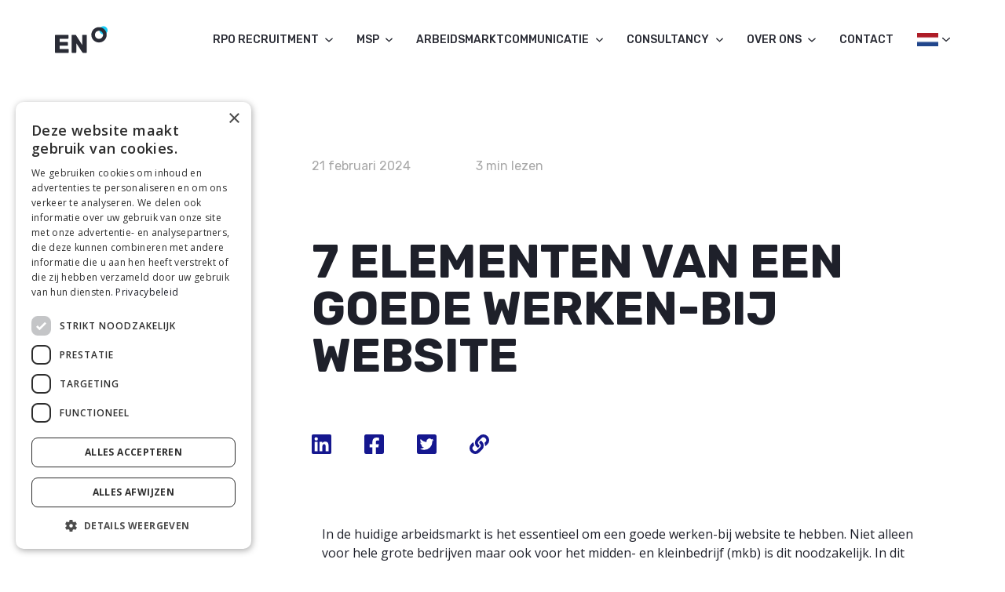

--- FILE ---
content_type: text/html; charset=UTF-8
request_url: https://enhrsolutions.com/elementen-werken-bij-website/
body_size: 18416
content:
<!DOCTYPE html>
<html lang="nl-NL">
<head>
    <meta charset="UTF-8">
    <meta name="viewport" content="width=device-width, initial-scale=1.0">
    <meta http-equiv="X-UA-Compatible" content="ie=edge">
    <title>Bekijk in het artikel 7 elementen van een goede werken-bij website.</title>
<link data-rocket-prefetch href="https://tracking.data.strchf.com" rel="dns-prefetch">
<link data-rocket-prefetch href="https://enhrsolutions.containers.piwik.pro" rel="dns-prefetch">
<link data-rocket-prefetch href="https://d37oebn0w9ir6a.cloudfront.net" rel="dns-prefetch">
<link data-rocket-prefetch href="https://cdn.cookie-script.com" rel="dns-prefetch"><link rel="preload" data-rocket-preload as="image" imagesrcset="https://enhrsolutions.com/wp-content/uploads/2024/02/blogpost-7-elementen-van-een-goede-werken-bij-website_57dfe051289065cba8fcfd286d0c4019_800.jpg 1x, https://images.storychief.com/account_41662/blogpost-7-elementen-van-een-goede-werken-bij-website_57dfe051289065cba8fcfd286d0c4019_1600.jpg 2x" media="(max-width: 768px)" fetchpriority="high"><link rel="preload" data-rocket-preload as="image" imagesrcset="https://enhrsolutions.com/wp-content/uploads/2024/02/blogpost-7-elementen-van-een-goede-werken-bij-website_57dfe051289065cba8fcfd286d0c4019_800.jpg 1x, https://images.storychief.com/account_41662/blogpost-7-elementen-van-een-goede-werken-bij-website_57dfe051289065cba8fcfd286d0c4019_1600.jpg 2x" media="(min-width: 769px)" fetchpriority="high"><link rel="preload" data-rocket-preload as="image" href="https://enhrsolutions.com/wp-content/uploads/2024/02/blogpost-7-elementen-van-een-goede-werken-bij-website_57dfe051289065cba8fcfd286d0c4019_800.jpg" media="(min-width: 768.1px)" fetchpriority="high">
    <meta name="description" content="Dat is zeker, en wij weten hoe! Met onze slimme recruitmentoplossingen zorgen wij voor een sterk en origineel recruitmentproces.">

    <link rel="preload" href="https://enhrsolutions.com/wp-content/themes/enhrsolutions2023/assets/css/bootstrap.min.css" as="style">
    <link rel="preload" href="https://enhrsolutions.com/wp-content/themes/enhrsolutions2023/assets/css/select2.min.css" as="style">
    <link rel="preload" href="https://enhrsolutions.com/wp-content/themes/enhrsolutions2023/assets/css/animate.min.css" as="style">
    <meta name='robots' content='index, follow, max-image-preview:large, max-snippet:-1, max-video-preview:-1' />
<link rel="alternate" hreflang="nl" href="https://enhrsolutions.com/elementen-werken-bij-website/" />
<link rel="alternate" hreflang="x-default" href="https://enhrsolutions.com/elementen-werken-bij-website/" />

	<!-- This site is optimized with the Yoast SEO plugin v26.7 - https://yoast.com/wordpress/plugins/seo/ -->
	<meta name="description" content="In dit artikel delen wij de 7 belangrijkste elementen van een goede werken-bij website en leggen wij uit waarom dit voor het mkb een must is." />
	<link rel="canonical" href="https://enhrsolutions.com/elementen-werken-bij-website/" />
	<meta property="og:locale" content="nl_NL" />
	<meta property="og:type" content="article" />
	<meta property="og:title" content="Bekijk in het artikel 7 elementen van een goede werken-bij website." />
	<meta property="og:description" content="In dit artikel delen wij de 7 belangrijkste elementen van een goede werken-bij website en leggen wij uit waarom dit voor het mkb een must is." />
	<meta property="og:url" content="https://enhrsolutions.com/elementen-werken-bij-website/" />
	<meta property="og:site_name" content="EN HR solutions" />
	<meta property="article:publisher" content="https://www.facebook.com/ENHRsolutions" />
	<meta property="article:published_time" content="2024-02-21T14:12:25+00:00" />
	<meta property="article:modified_time" content="2024-08-27T11:43:09+00:00" />
	<meta property="og:image" content="https://enhrsolutions.com/wp-content/uploads/2024/02/blogpost-7-elementen-van-een-goede-werken-bij-website_57dfe051289065cba8fcfd286d0c4019_2000-jpg.webp" />
	<meta property="og:image:width" content="1920" />
	<meta property="og:image:height" content="1080" />
	<meta property="og:image:type" content="image/jpeg" />
	<meta name="author" content="Laurens van der Mark" />
	<meta name="twitter:card" content="summary_large_image" />
	<meta name="twitter:creator" content="@enhrsolutions" />
	<meta name="twitter:site" content="@enhrsolutions" />
	<meta name="twitter:label1" content="Geschreven door" />
	<meta name="twitter:data1" content="Laurens van der Mark" />
	<meta name="twitter:label2" content="Geschatte leestijd" />
	<meta name="twitter:data2" content="3 minuten" />
	<script type="application/ld+json" class="yoast-schema-graph">{"@context":"https://schema.org","@graph":[{"@type":"Article","@id":"https://enhrsolutions.com/elementen-werken-bij-website/#article","isPartOf":{"@id":"https://enhrsolutions.com/elementen-werken-bij-website/"},"author":{"name":"Laurens van der Mark","@id":"https://enhrsolutions.com/#/schema/person/de96b6c822b8f8ff9eeb07977efdd2f7"},"headline":"7 elementen van een goede werken-bij website","datePublished":"2024-02-21T14:12:25+00:00","dateModified":"2024-08-27T11:43:09+00:00","mainEntityOfPage":{"@id":"https://enhrsolutions.com/elementen-werken-bij-website/"},"wordCount":569,"publisher":{"@id":"https://enhrsolutions.com/#organization"},"image":{"@id":"https://enhrsolutions.com/elementen-werken-bij-website/#primaryimage"},"thumbnailUrl":"https://enhrsolutions.com/wp-content/uploads/2024/02/blogpost-7-elementen-van-een-goede-werken-bij-website_57dfe051289065cba8fcfd286d0c4019_2000-jpg.webp","articleSection":["Artikel"],"inLanguage":"nl-NL"},{"@type":"WebPage","@id":"https://enhrsolutions.com/elementen-werken-bij-website/","url":"https://enhrsolutions.com/elementen-werken-bij-website/","name":"Bekijk in het artikel 7 elementen van een goede werken-bij website.","isPartOf":{"@id":"https://enhrsolutions.com/#website"},"primaryImageOfPage":{"@id":"https://enhrsolutions.com/elementen-werken-bij-website/#primaryimage"},"image":{"@id":"https://enhrsolutions.com/elementen-werken-bij-website/#primaryimage"},"thumbnailUrl":"https://enhrsolutions.com/wp-content/uploads/2024/02/blogpost-7-elementen-van-een-goede-werken-bij-website_57dfe051289065cba8fcfd286d0c4019_2000-jpg.webp","datePublished":"2024-02-21T14:12:25+00:00","dateModified":"2024-08-27T11:43:09+00:00","description":"In dit artikel delen wij de 7 belangrijkste elementen van een goede werken-bij website en leggen wij uit waarom dit voor het mkb een must is.","inLanguage":"nl-NL","potentialAction":[{"@type":"ReadAction","target":["https://enhrsolutions.com/elementen-werken-bij-website/"]}]},{"@type":"ImageObject","inLanguage":"nl-NL","@id":"https://enhrsolutions.com/elementen-werken-bij-website/#primaryimage","url":"https://enhrsolutions.com/wp-content/uploads/2024/02/blogpost-7-elementen-van-een-goede-werken-bij-website_57dfe051289065cba8fcfd286d0c4019_2000-jpg.webp","contentUrl":"https://enhrsolutions.com/wp-content/uploads/2024/02/blogpost-7-elementen-van-een-goede-werken-bij-website_57dfe051289065cba8fcfd286d0c4019_2000-jpg.webp","width":1920,"height":1080,"caption":"elementen werken-bij website"},{"@type":"WebSite","@id":"https://enhrsolutions.com/#website","url":"https://enhrsolutions.com/","name":"EN HR solutions","description":"Recruitment kan ook anders","publisher":{"@id":"https://enhrsolutions.com/#organization"},"potentialAction":[{"@type":"SearchAction","target":{"@type":"EntryPoint","urlTemplate":"https://enhrsolutions.com/?s={search_term_string}"},"query-input":{"@type":"PropertyValueSpecification","valueRequired":true,"valueName":"search_term_string"}}],"inLanguage":"nl-NL"},{"@type":"Organization","@id":"https://enhrsolutions.com/#organization","name":"EN HR solutions","url":"https://enhrsolutions.com/","logo":{"@type":"ImageObject","inLanguage":"nl-NL","@id":"https://enhrsolutions.com/#/schema/logo/image/","url":"https://enhrsolutions.com/wp-content/uploads/2023/05/Favicon-Corporate-48x48-1.png","contentUrl":"https://enhrsolutions.com/wp-content/uploads/2023/05/Favicon-Corporate-48x48-1.png","width":96,"height":96,"caption":"EN HR solutions"},"image":{"@id":"https://enhrsolutions.com/#/schema/logo/image/"},"sameAs":["https://www.facebook.com/ENHRsolutions","https://x.com/enhrsolutions","https://www.instagram.com/enhrsolutions/","https://www.linkedin.com/company/en-hr-solutions/","https://nl.pinterest.com/enhrsolutions/","https://www.youtube.com/user/ENHRsolutions"]},{"@type":"Person","@id":"https://enhrsolutions.com/#/schema/person/de96b6c822b8f8ff9eeb07977efdd2f7","name":"Laurens van der Mark","url":"https://enhrsolutions.com/author/laurens/"}]}</script>
	<!-- / Yoast SEO plugin. -->


<style id='wp-img-auto-sizes-contain-inline-css' type='text/css'>
img:is([sizes=auto i],[sizes^="auto," i]){contain-intrinsic-size:3000px 1500px}
/*# sourceURL=wp-img-auto-sizes-contain-inline-css */
</style>
<style id='wp-emoji-styles-inline-css' type='text/css'>

	img.wp-smiley, img.emoji {
		display: inline !important;
		border: none !important;
		box-shadow: none !important;
		height: 1em !important;
		width: 1em !important;
		margin: 0 0.07em !important;
		vertical-align: -0.1em !important;
		background: none !important;
		padding: 0 !important;
	}
/*# sourceURL=wp-emoji-styles-inline-css */
</style>
<style id='classic-theme-styles-inline-css' type='text/css'>
/*! This file is auto-generated */
.wp-block-button__link{color:#fff;background-color:#32373c;border-radius:9999px;box-shadow:none;text-decoration:none;padding:calc(.667em + 2px) calc(1.333em + 2px);font-size:1.125em}.wp-block-file__button{background:#32373c;color:#fff;text-decoration:none}
/*# sourceURL=/wp-includes/css/classic-themes.min.css */
</style>
<link rel='stylesheet' id='font-css' href='https://enhrsolutions.com/wp-content/themes/enhrsolutions2023/assets/css/fonts.css' type='text/css' media='all' />
<link rel='stylesheet' id='bootstrap-css' href='https://enhrsolutions.com/wp-content/themes/enhrsolutions2023/assets/css/bootstrap.min.css' type='text/css' media='all' />
<link rel='stylesheet' id='select-css' href='https://enhrsolutions.com/wp-content/themes/enhrsolutions2023/assets/css/select2.min.css' type='text/css' media='all' />
<link rel='stylesheet' id='animate-style-css' href='https://enhrsolutions.com/wp-content/themes/enhrsolutions2023/assets/css/animate.min.css' type='text/css' media='all' />
<link rel='stylesheet' id='slick-css' href='https://enhrsolutions.com/wp-content/themes/enhrsolutions2023/assets/css/slick.css' type='text/css' media='all' />
<link rel='stylesheet' id='main-style-css' href='https://enhrsolutions.com/wp-content/themes/enhrsolutions2023/assets/css/main.css' type='text/css' media='all' />
<link rel='stylesheet' id='header-css' href='https://enhrsolutions.com/wp-content/themes/enhrsolutions2023/assets/css/header.css' type='text/css' media='all' />
<link rel='stylesheet' id='footer-css' href='https://enhrsolutions.com/wp-content/themes/enhrsolutions2023/assets/css/footer.css' type='text/css' media='all' />
<link rel='stylesheet' id='menu-css' href='https://enhrsolutions.com/wp-content/themes/enhrsolutions2023/assets/css/menu.css' type='text/css' media='all' />
<link rel='stylesheet' id='temp-style-css' href='https://enhrsolutions.com/wp-content/themes/enhrsolutions2023/style.css' type='text/css' media='all' />
<link rel='stylesheet' id='style-css' href='https://enhrsolutions.com/wp-content/themes/enhrsolutions2023/assets/css/article.css' type='text/css' media='all' />
<style id='rocket-lazyload-inline-css' type='text/css'>
.rll-youtube-player{position:relative;padding-bottom:56.23%;height:0;overflow:hidden;max-width:100%;}.rll-youtube-player:focus-within{outline: 2px solid currentColor;outline-offset: 5px;}.rll-youtube-player iframe{position:absolute;top:0;left:0;width:100%;height:100%;z-index:100;background:0 0}.rll-youtube-player img{bottom:0;display:block;left:0;margin:auto;max-width:100%;width:100%;position:absolute;right:0;top:0;border:none;height:auto;-webkit-transition:.4s all;-moz-transition:.4s all;transition:.4s all}.rll-youtube-player img:hover{-webkit-filter:brightness(75%)}.rll-youtube-player .play{height:100%;width:100%;left:0;top:0;position:absolute;background:url(https://enhrsolutions.com/wp-content/plugins/wp-rocket/assets/img/youtube.png) no-repeat center;background-color: transparent !important;cursor:pointer;border:none;}
/*# sourceURL=rocket-lazyload-inline-css */
</style>
<meta name="generator" content="performance-lab 4.0.1; plugins: ">
<meta property="fb:pages" content="" />
<link rel="icon" href="https://enhrsolutions.com/wp-content/uploads/2023/07/Corporate-favicon-48x48-1.png" sizes="32x32" />
<link rel="icon" href="https://enhrsolutions.com/wp-content/uploads/2023/07/Corporate-favicon-48x48-1.png" sizes="192x192" />
<link rel="apple-touch-icon" href="https://enhrsolutions.com/wp-content/uploads/2023/07/Corporate-favicon-48x48-1.png" />
<meta name="msapplication-TileImage" content="https://enhrsolutions.com/wp-content/uploads/2023/07/Corporate-favicon-48x48-1.png" />
<noscript><style id="rocket-lazyload-nojs-css">.rll-youtube-player, [data-lazy-src]{display:none !important;}</style></noscript>
    <meta name="facebook-domain-verification" content="gadk5xo8ir2tz73poxuu2s27j7ucvj" />
<style id='global-styles-inline-css' type='text/css'>
:root{--wp--preset--aspect-ratio--square: 1;--wp--preset--aspect-ratio--4-3: 4/3;--wp--preset--aspect-ratio--3-4: 3/4;--wp--preset--aspect-ratio--3-2: 3/2;--wp--preset--aspect-ratio--2-3: 2/3;--wp--preset--aspect-ratio--16-9: 16/9;--wp--preset--aspect-ratio--9-16: 9/16;--wp--preset--color--black: #000000;--wp--preset--color--cyan-bluish-gray: #abb8c3;--wp--preset--color--white: #ffffff;--wp--preset--color--pale-pink: #f78da7;--wp--preset--color--vivid-red: #cf2e2e;--wp--preset--color--luminous-vivid-orange: #ff6900;--wp--preset--color--luminous-vivid-amber: #fcb900;--wp--preset--color--light-green-cyan: #7bdcb5;--wp--preset--color--vivid-green-cyan: #00d084;--wp--preset--color--pale-cyan-blue: #8ed1fc;--wp--preset--color--vivid-cyan-blue: #0693e3;--wp--preset--color--vivid-purple: #9b51e0;--wp--preset--gradient--vivid-cyan-blue-to-vivid-purple: linear-gradient(135deg,rgb(6,147,227) 0%,rgb(155,81,224) 100%);--wp--preset--gradient--light-green-cyan-to-vivid-green-cyan: linear-gradient(135deg,rgb(122,220,180) 0%,rgb(0,208,130) 100%);--wp--preset--gradient--luminous-vivid-amber-to-luminous-vivid-orange: linear-gradient(135deg,rgb(252,185,0) 0%,rgb(255,105,0) 100%);--wp--preset--gradient--luminous-vivid-orange-to-vivid-red: linear-gradient(135deg,rgb(255,105,0) 0%,rgb(207,46,46) 100%);--wp--preset--gradient--very-light-gray-to-cyan-bluish-gray: linear-gradient(135deg,rgb(238,238,238) 0%,rgb(169,184,195) 100%);--wp--preset--gradient--cool-to-warm-spectrum: linear-gradient(135deg,rgb(74,234,220) 0%,rgb(151,120,209) 20%,rgb(207,42,186) 40%,rgb(238,44,130) 60%,rgb(251,105,98) 80%,rgb(254,248,76) 100%);--wp--preset--gradient--blush-light-purple: linear-gradient(135deg,rgb(255,206,236) 0%,rgb(152,150,240) 100%);--wp--preset--gradient--blush-bordeaux: linear-gradient(135deg,rgb(254,205,165) 0%,rgb(254,45,45) 50%,rgb(107,0,62) 100%);--wp--preset--gradient--luminous-dusk: linear-gradient(135deg,rgb(255,203,112) 0%,rgb(199,81,192) 50%,rgb(65,88,208) 100%);--wp--preset--gradient--pale-ocean: linear-gradient(135deg,rgb(255,245,203) 0%,rgb(182,227,212) 50%,rgb(51,167,181) 100%);--wp--preset--gradient--electric-grass: linear-gradient(135deg,rgb(202,248,128) 0%,rgb(113,206,126) 100%);--wp--preset--gradient--midnight: linear-gradient(135deg,rgb(2,3,129) 0%,rgb(40,116,252) 100%);--wp--preset--font-size--small: 13px;--wp--preset--font-size--medium: 20px;--wp--preset--font-size--large: 36px;--wp--preset--font-size--x-large: 42px;--wp--preset--spacing--20: 0.44rem;--wp--preset--spacing--30: 0.67rem;--wp--preset--spacing--40: 1rem;--wp--preset--spacing--50: 1.5rem;--wp--preset--spacing--60: 2.25rem;--wp--preset--spacing--70: 3.38rem;--wp--preset--spacing--80: 5.06rem;--wp--preset--shadow--natural: 6px 6px 9px rgba(0, 0, 0, 0.2);--wp--preset--shadow--deep: 12px 12px 50px rgba(0, 0, 0, 0.4);--wp--preset--shadow--sharp: 6px 6px 0px rgba(0, 0, 0, 0.2);--wp--preset--shadow--outlined: 6px 6px 0px -3px rgb(255, 255, 255), 6px 6px rgb(0, 0, 0);--wp--preset--shadow--crisp: 6px 6px 0px rgb(0, 0, 0);}:where(.is-layout-flex){gap: 0.5em;}:where(.is-layout-grid){gap: 0.5em;}body .is-layout-flex{display: flex;}.is-layout-flex{flex-wrap: wrap;align-items: center;}.is-layout-flex > :is(*, div){margin: 0;}body .is-layout-grid{display: grid;}.is-layout-grid > :is(*, div){margin: 0;}:where(.wp-block-columns.is-layout-flex){gap: 2em;}:where(.wp-block-columns.is-layout-grid){gap: 2em;}:where(.wp-block-post-template.is-layout-flex){gap: 1.25em;}:where(.wp-block-post-template.is-layout-grid){gap: 1.25em;}.has-black-color{color: var(--wp--preset--color--black) !important;}.has-cyan-bluish-gray-color{color: var(--wp--preset--color--cyan-bluish-gray) !important;}.has-white-color{color: var(--wp--preset--color--white) !important;}.has-pale-pink-color{color: var(--wp--preset--color--pale-pink) !important;}.has-vivid-red-color{color: var(--wp--preset--color--vivid-red) !important;}.has-luminous-vivid-orange-color{color: var(--wp--preset--color--luminous-vivid-orange) !important;}.has-luminous-vivid-amber-color{color: var(--wp--preset--color--luminous-vivid-amber) !important;}.has-light-green-cyan-color{color: var(--wp--preset--color--light-green-cyan) !important;}.has-vivid-green-cyan-color{color: var(--wp--preset--color--vivid-green-cyan) !important;}.has-pale-cyan-blue-color{color: var(--wp--preset--color--pale-cyan-blue) !important;}.has-vivid-cyan-blue-color{color: var(--wp--preset--color--vivid-cyan-blue) !important;}.has-vivid-purple-color{color: var(--wp--preset--color--vivid-purple) !important;}.has-black-background-color{background-color: var(--wp--preset--color--black) !important;}.has-cyan-bluish-gray-background-color{background-color: var(--wp--preset--color--cyan-bluish-gray) !important;}.has-white-background-color{background-color: var(--wp--preset--color--white) !important;}.has-pale-pink-background-color{background-color: var(--wp--preset--color--pale-pink) !important;}.has-vivid-red-background-color{background-color: var(--wp--preset--color--vivid-red) !important;}.has-luminous-vivid-orange-background-color{background-color: var(--wp--preset--color--luminous-vivid-orange) !important;}.has-luminous-vivid-amber-background-color{background-color: var(--wp--preset--color--luminous-vivid-amber) !important;}.has-light-green-cyan-background-color{background-color: var(--wp--preset--color--light-green-cyan) !important;}.has-vivid-green-cyan-background-color{background-color: var(--wp--preset--color--vivid-green-cyan) !important;}.has-pale-cyan-blue-background-color{background-color: var(--wp--preset--color--pale-cyan-blue) !important;}.has-vivid-cyan-blue-background-color{background-color: var(--wp--preset--color--vivid-cyan-blue) !important;}.has-vivid-purple-background-color{background-color: var(--wp--preset--color--vivid-purple) !important;}.has-black-border-color{border-color: var(--wp--preset--color--black) !important;}.has-cyan-bluish-gray-border-color{border-color: var(--wp--preset--color--cyan-bluish-gray) !important;}.has-white-border-color{border-color: var(--wp--preset--color--white) !important;}.has-pale-pink-border-color{border-color: var(--wp--preset--color--pale-pink) !important;}.has-vivid-red-border-color{border-color: var(--wp--preset--color--vivid-red) !important;}.has-luminous-vivid-orange-border-color{border-color: var(--wp--preset--color--luminous-vivid-orange) !important;}.has-luminous-vivid-amber-border-color{border-color: var(--wp--preset--color--luminous-vivid-amber) !important;}.has-light-green-cyan-border-color{border-color: var(--wp--preset--color--light-green-cyan) !important;}.has-vivid-green-cyan-border-color{border-color: var(--wp--preset--color--vivid-green-cyan) !important;}.has-pale-cyan-blue-border-color{border-color: var(--wp--preset--color--pale-cyan-blue) !important;}.has-vivid-cyan-blue-border-color{border-color: var(--wp--preset--color--vivid-cyan-blue) !important;}.has-vivid-purple-border-color{border-color: var(--wp--preset--color--vivid-purple) !important;}.has-vivid-cyan-blue-to-vivid-purple-gradient-background{background: var(--wp--preset--gradient--vivid-cyan-blue-to-vivid-purple) !important;}.has-light-green-cyan-to-vivid-green-cyan-gradient-background{background: var(--wp--preset--gradient--light-green-cyan-to-vivid-green-cyan) !important;}.has-luminous-vivid-amber-to-luminous-vivid-orange-gradient-background{background: var(--wp--preset--gradient--luminous-vivid-amber-to-luminous-vivid-orange) !important;}.has-luminous-vivid-orange-to-vivid-red-gradient-background{background: var(--wp--preset--gradient--luminous-vivid-orange-to-vivid-red) !important;}.has-very-light-gray-to-cyan-bluish-gray-gradient-background{background: var(--wp--preset--gradient--very-light-gray-to-cyan-bluish-gray) !important;}.has-cool-to-warm-spectrum-gradient-background{background: var(--wp--preset--gradient--cool-to-warm-spectrum) !important;}.has-blush-light-purple-gradient-background{background: var(--wp--preset--gradient--blush-light-purple) !important;}.has-blush-bordeaux-gradient-background{background: var(--wp--preset--gradient--blush-bordeaux) !important;}.has-luminous-dusk-gradient-background{background: var(--wp--preset--gradient--luminous-dusk) !important;}.has-pale-ocean-gradient-background{background: var(--wp--preset--gradient--pale-ocean) !important;}.has-electric-grass-gradient-background{background: var(--wp--preset--gradient--electric-grass) !important;}.has-midnight-gradient-background{background: var(--wp--preset--gradient--midnight) !important;}.has-small-font-size{font-size: var(--wp--preset--font-size--small) !important;}.has-medium-font-size{font-size: var(--wp--preset--font-size--medium) !important;}.has-large-font-size{font-size: var(--wp--preset--font-size--large) !important;}.has-x-large-font-size{font-size: var(--wp--preset--font-size--x-large) !important;}
/*# sourceURL=global-styles-inline-css */
</style>
<style id="rocket-lazyrender-inline-css">[data-wpr-lazyrender] {content-visibility: auto;}</style><meta name="generator" content="WP Rocket 3.20.3" data-wpr-features="wpr_lazyload_iframes wpr_preconnect_external_domains wpr_automatic_lazy_rendering wpr_oci wpr_preload_links wpr_desktop" /></head>
<body>

<script type="text/javascript">
    (function (window, document, dataLayerName, id) {
        window[dataLayerName] = window[dataLayerName] || [];
        window[dataLayerName].push({ start: (new Date).getTime(), event: "stg.start" });

        var scripts = document.getElementsByTagName('script')[0],
            tags = document.createElement('script');
        var qP = [];

        if (dataLayerName !== "dataLayer") {
            qP.push("data_layer_name=" + dataLayerName);
        }

        var qPString = qP.length > 0 ? ("?" + qP.join("&")) : "";

        tags.async = true;
        tags.src = "https://enhrsolutions.containers.piwik.pro/" + id + ".js" + qPString;
        scripts.parentNode.insertBefore(tags, scripts);

        (function (a, n, i) {
            a[n] = a[n] || {};
            for (var c = 0; c < i.length; c++) {
                (function (i) {
                    a[n][i] = a[n][i] || {};
                    a[n][i].api = a[n][i].api || function () {
                        var aArgs = [].slice.call(arguments, 0);
                        if (typeof aArgs[0] === "string") {
                            window[dataLayerName].push({
                                event: n + "." + i + ":" + aArgs[0],
                                parameters: [].slice.call(arguments, 1)
                            });
                        }
                    };
                })(i[c]);
            }
        })(window, "ppms", ["tm", "cm"]);
    })(window, document, 'dataLayer', 'f9fa61b5-c477-43b5-ab1c-ef8fad8a9572');
</script>
<header  class="header header--black item_after_enhr_phishing_notification">
    <div  class="container-fluid">
        <div  class="logo">
            <a href="https://enhrsolutions.com">
                <img src="https://enhrsolutions.com/wp-content/themes/enhrsolutions2023/assets/img/logo.svg" alt="logo" class="logo-img">
                <img src="https://enhrsolutions.com/wp-content/themes/enhrsolutions2023/assets/img/logo-black.svg" alt="logo" class="logo-img-black">
            </a>
        </div>
        <div  class="menu__btn">
            <div class="menu__btn-row"></div>
            <div class="menu__btn-row"></div>
            <div class="menu__btn-row"></div>
        </div>

        <div  class="menu">
    <ul>
                <li class="menu__item menu__item--sub">
            <a href="https://enhrsolutions.com/rpo-recruitment/" class="menu__link">RPO Recruitment                                <svg width="28" height="14" viewBox="0 0 28 14" fill="none" xmlns="http://www.w3.org/2000/svg">
                    <path d="M1.09431 0.535359C1.47496 0.192569 1.99117 0 2.52941 0C3.06766 0 3.58386 0.192569 3.96451 0.535359L14.0123 9.5864L24.06 0.535359C24.4428 0.202284 24.9556 0.0179809 25.4878 0.022147C26.02 0.0263131 26.5291 0.218614 26.9055 0.557632C27.2818 0.89665 27.4953 1.35526 27.4999 1.83468C27.5045 2.31411 27.2999 2.77599 26.9302 3.12085L15.4474 13.4646C15.0667 13.8074 14.5505 14 14.0123 14C13.474 14 12.9578 13.8074 12.5772 13.4646L1.09431 3.12085C0.713774 2.77796 0.5 2.31295 0.5 1.8281C0.5 1.34325 0.713774 0.878252 1.09431 0.535359Z"/>
                </svg>
                
            </a href="https://enhrsolutions.com/rpo-recruitment/">

            <div class="sub-menu">
                <div class="sub-menu-content">
                    <div class="sub-menu-wrapper">
                        <div  class="container-fluid">
                            <a href="https://enhrsolutions.com/rpo-recruitment/" class="mobile-title sub-menu__item-title mb-breadcrumb">
                                <svg width="28" height="14" viewBox="0 0 28 14" fill="none" xmlns="http://www.w3.org/2000/svg">
                                    <path d="M1.09431 0.535359C1.47496 0.192569 1.99117 0 2.52941 0C3.06766 0 3.58386 0.192569 3.96451 0.535359L14.0123 9.5864L24.06 0.535359C24.4428 0.202284 24.9556 0.0179809 25.4878 0.022147C26.02 0.0263131 26.5291 0.218614 26.9055 0.557632C27.2818 0.89665 27.4953 1.35526 27.4999 1.83468C27.5045 2.31411 27.2999 2.77599 26.9302 3.12085L15.4474 13.4646C15.0667 13.8074 14.5505 14 14.0123 14C13.474 14 12.9578 13.8074 12.5772 13.4646L1.09431 3.12085C0.713774 2.77796 0.5 2.31295 0.5 1.8281C0.5 1.34325 0.713774 0.878252 1.09431 0.535359Z"></path>
                                </svg>
                                RPO Recruitment                            </a>

                            <div class="sub-menu__items-col">
                                <a href="https://enhrsolutions.com/rpo-recruitment/" class="mobile-sub-menu sub-menu__item-title">
                                    RPO Recruitment                                </a>

                                                                <div class="sub-menu__item">
                                    <a href="https://enhrsolutions.com/rpo-recruitment/recruitment-process-outsourcing/" class="sub-menu__item-wrap ">
                                        <div class="sub-menu__item-icon-wrapper">
                                            <img src="https://enhrsolutions.com/wp-content/uploads/2024/07/menu-icon1.svg">
                                        </div>
                                        <div class="sub-menu__item-content">
                                            <div class="sub-menu__item-title">
                                                RPO: Recruitment Process Outsourcing                                            </div>
                                            <div class="sub-menu__item-text">
                                                Een eigentijds recruitmentproces op maat voor jouw organisatie.                                            </div>
                                        </div>
                                    </a>

                                                                    </div>
                                                                <div class="sub-menu__item">
                                    <a href="https://enhrsolutions.com/rpo-recruitment/mkb-recruitment/" class="sub-menu__item-wrap ">
                                        <div class="sub-menu__item-icon-wrapper">
                                            <img src="https://enhrsolutions.com/wp-content/uploads/2024/07/menu-icon8.svg">
                                        </div>
                                        <div class="sub-menu__item-content">
                                            <div class="sub-menu__item-title">
                                                MKB Recruitment                                            </div>
                                            <div class="sub-menu__item-text">
                                                Voordelige en effectieve recruitment oplossing voor het MKB.                                            </div>
                                        </div>
                                    </a>

                                                                    </div>
                                                                <div class="sub-menu__item">
                                    <a href="https://enhrsolutions.com/rpo-recruitment/project-recruitment/" class="sub-menu__item-wrap ">
                                        <div class="sub-menu__item-icon-wrapper">
                                            <img src="https://enhrsolutions.com/wp-content/uploads/2024/07/menu-icon11.svg">
                                        </div>
                                        <div class="sub-menu__item-content">
                                            <div class="sub-menu__item-title">
                                                Project recruitment                                            </div>
                                            <div class="sub-menu__item-text">
                                                Tijdelijk uitbesteden van recruitment ten behoeve van een specifiek project.                                            </div>
                                        </div>
                                    </a>

                                                                    </div>
                                                                <div class="sub-menu__item">
                                    <a href="https://enhrsolutions.com/rpo-recruitment/total-talent-acquisition/" class="sub-menu__item-wrap ">
                                        <div class="sub-menu__item-icon-wrapper">
                                            <img src="https://enhrsolutions.com/wp-content/uploads/2024/07/menu-icon2.svg">
                                        </div>
                                        <div class="sub-menu__item-content">
                                            <div class="sub-menu__item-title">
                                                TTA: Total Talent Acquisition                                            </div>
                                            <div class="sub-menu__item-text">
                                                Het juiste talent op het juiste moment voor jouw organisatie.                                            </div>
                                        </div>
                                    </a>

                                                                    </div>
                                                                <div class="sub-menu__item">
                                    <a href="https://enhrsolutions.com/rpo-recruitment/interim-recruiter/" class="sub-menu__item-wrap ">
                                        <div class="sub-menu__item-icon-wrapper">
                                            <img src="https://enhrsolutions.com/wp-content/uploads/2024/07/menu-icon3.svg">
                                        </div>
                                        <div class="sub-menu__item-content">
                                            <div class="sub-menu__item-title">
                                                Interim recruiter                                            </div>
                                            <div class="sub-menu__item-text">
                                                Tijdelijke behoefte aan extra capaciteit.                                            </div>
                                        </div>
                                    </a>

                                                                    </div>
                                
                            </div>
                        </div>
                    </div>
                </div>
            </div>
        </li>
                <li class="menu__item menu__item--sub">
            <a href="https://enhrsolutions.com/managed-service-provider/" class="menu__link">MSP                                <svg width="28" height="14" viewBox="0 0 28 14" fill="none" xmlns="http://www.w3.org/2000/svg">
                    <path d="M1.09431 0.535359C1.47496 0.192569 1.99117 0 2.52941 0C3.06766 0 3.58386 0.192569 3.96451 0.535359L14.0123 9.5864L24.06 0.535359C24.4428 0.202284 24.9556 0.0179809 25.4878 0.022147C26.02 0.0263131 26.5291 0.218614 26.9055 0.557632C27.2818 0.89665 27.4953 1.35526 27.4999 1.83468C27.5045 2.31411 27.2999 2.77599 26.9302 3.12085L15.4474 13.4646C15.0667 13.8074 14.5505 14 14.0123 14C13.474 14 12.9578 13.8074 12.5772 13.4646L1.09431 3.12085C0.713774 2.77796 0.5 2.31295 0.5 1.8281C0.5 1.34325 0.713774 0.878252 1.09431 0.535359Z"/>
                </svg>
                
            </a href="https://enhrsolutions.com/managed-service-provider/">

            <div class="sub-menu">
                <div class="sub-menu-content">
                    <div class="sub-menu-wrapper">
                        <div  class="container-fluid">
                            <a href="https://enhrsolutions.com/managed-service-provider/" class="mobile-title sub-menu__item-title mb-breadcrumb">
                                <svg width="28" height="14" viewBox="0 0 28 14" fill="none" xmlns="http://www.w3.org/2000/svg">
                                    <path d="M1.09431 0.535359C1.47496 0.192569 1.99117 0 2.52941 0C3.06766 0 3.58386 0.192569 3.96451 0.535359L14.0123 9.5864L24.06 0.535359C24.4428 0.202284 24.9556 0.0179809 25.4878 0.022147C26.02 0.0263131 26.5291 0.218614 26.9055 0.557632C27.2818 0.89665 27.4953 1.35526 27.4999 1.83468C27.5045 2.31411 27.2999 2.77599 26.9302 3.12085L15.4474 13.4646C15.0667 13.8074 14.5505 14 14.0123 14C13.474 14 12.9578 13.8074 12.5772 13.4646L1.09431 3.12085C0.713774 2.77796 0.5 2.31295 0.5 1.8281C0.5 1.34325 0.713774 0.878252 1.09431 0.535359Z"></path>
                                </svg>
                                MSP                            </a>

                            <div class="sub-menu__items-col">
                                <a href="https://enhrsolutions.com/managed-service-provider/" class="mobile-sub-menu sub-menu__item-title">
                                    MSP                                </a>

                                                                <div class="sub-menu__item">
                                    <a href="https://enhrsolutions.com/managed-service-provider/" class="sub-menu__item-wrap ">
                                        <div class="sub-menu__item-icon-wrapper">
                                            <img src="https://enhrsolutions.com/wp-content/uploads/2025/02/Subtraction-2.svg">
                                        </div>
                                        <div class="sub-menu__item-content">
                                            <div class="sub-menu__item-title">
                                                MSP                                            </div>
                                            <div class="sub-menu__item-text">
                                                Zorgeloos beheer van externe inhuur                                            </div>
                                        </div>
                                    </a>

                                                                    </div>
                                                                <div class="sub-menu__item">
                                    <a href="https://enhrsolutions.com/msp-handhaving-wet-dba/" class="sub-menu__item-wrap ">
                                        <div class="sub-menu__item-icon-wrapper">
                                            <img src="https://enhrsolutions.com/wp-content/uploads/2025/02/Subtraction-36.svg">
                                        </div>
                                        <div class="sub-menu__item-content">
                                            <div class="sub-menu__item-title">
                                                MSP & Wet DBA                                            </div>
                                            <div class="sub-menu__item-text">
                                                Voldoet jouw inhuur van externen aan alle wet- en regelgeving?                                            </div>
                                        </div>
                                    </a>

                                                                    </div>
                                
                            </div>
                        </div>
                    </div>
                </div>
            </div>
        </li>
                <li class="menu__item menu__item--sub">
            <a href="https://enhrsolutions.com/arbeidsmarktcommunicatie/" class="menu__link">Arbeidsmarktcommunicatie                                <svg width="28" height="14" viewBox="0 0 28 14" fill="none" xmlns="http://www.w3.org/2000/svg">
                    <path d="M1.09431 0.535359C1.47496 0.192569 1.99117 0 2.52941 0C3.06766 0 3.58386 0.192569 3.96451 0.535359L14.0123 9.5864L24.06 0.535359C24.4428 0.202284 24.9556 0.0179809 25.4878 0.022147C26.02 0.0263131 26.5291 0.218614 26.9055 0.557632C27.2818 0.89665 27.4953 1.35526 27.4999 1.83468C27.5045 2.31411 27.2999 2.77599 26.9302 3.12085L15.4474 13.4646C15.0667 13.8074 14.5505 14 14.0123 14C13.474 14 12.9578 13.8074 12.5772 13.4646L1.09431 3.12085C0.713774 2.77796 0.5 2.31295 0.5 1.8281C0.5 1.34325 0.713774 0.878252 1.09431 0.535359Z"/>
                </svg>
                
            </a href="https://enhrsolutions.com/arbeidsmarktcommunicatie/">

            <div class="sub-menu">
                <div class="sub-menu-content">
                    <div class="sub-menu-wrapper">
                        <div  class="container-fluid">
                            <a href="https://enhrsolutions.com/arbeidsmarktcommunicatie/" class="mobile-title sub-menu__item-title mb-breadcrumb">
                                <svg width="28" height="14" viewBox="0 0 28 14" fill="none" xmlns="http://www.w3.org/2000/svg">
                                    <path d="M1.09431 0.535359C1.47496 0.192569 1.99117 0 2.52941 0C3.06766 0 3.58386 0.192569 3.96451 0.535359L14.0123 9.5864L24.06 0.535359C24.4428 0.202284 24.9556 0.0179809 25.4878 0.022147C26.02 0.0263131 26.5291 0.218614 26.9055 0.557632C27.2818 0.89665 27.4953 1.35526 27.4999 1.83468C27.5045 2.31411 27.2999 2.77599 26.9302 3.12085L15.4474 13.4646C15.0667 13.8074 14.5505 14 14.0123 14C13.474 14 12.9578 13.8074 12.5772 13.4646L1.09431 3.12085C0.713774 2.77796 0.5 2.31295 0.5 1.8281C0.5 1.34325 0.713774 0.878252 1.09431 0.535359Z"></path>
                                </svg>
                                Arbeidsmarktcommunicatie                            </a>

                            <div class="sub-menu__items-col">
                                <a href="https://enhrsolutions.com/arbeidsmarktcommunicatie/" class="mobile-sub-menu sub-menu__item-title">
                                    Arbeidsmarktcommunicatie                                </a>

                                                                <div class="sub-menu__item">
                                    <a href="https://enhrsolutions.com/arbeidsmarktcommunicatie/employer-branding/" class="sub-menu__item-wrap sub-menu__item-wrap--arrow">
                                        <div class="sub-menu__item-icon-wrapper">
                                            <img src="https://enhrsolutions.com/wp-content/uploads/2024/07/menu-icon5.svg">
                                        </div>
                                        <div class="sub-menu__item-content">
                                            <div class="sub-menu__item-title">
                                                Employer Branding                                            </div>
                                            <div class="sub-menu__item-text">
                                                Samen bouwen aan een sterk werkgeversmerk                                            </div>
                                        </div>
                                    </a>

                                                                        <div class="sub-sub-menu__items-col">
                                                                                    <div class="sub-sub-menu__item ">
                                                <a href="https://enhrsolutions.com/arbeidsmarktcommunicatie/evp/" class="sub-sub-menu__item-wrap ">
                                                    <div class="sub-menu__item-title">
                                                        EVP                                                    </div>
                                                    <div class="sub-menu__item-text">
                                                        Een heldere positionering vormt de basis voor alle arbeidsmarktcommunicatie                                                    </div>
                                                </a>

                                                                                            </div>
                                                                            </div>
                                                                    </div>
                                                                <div class="sub-menu__item">
                                    <a href="https://enhrsolutions.com/arbeidsmarktcommunicatie/recruitment-marketing/" class="sub-menu__item-wrap sub-menu__item-wrap--arrow">
                                        <div class="sub-menu__item-icon-wrapper">
                                            <img src="https://enhrsolutions.com/wp-content/uploads/2024/07/menu-icon4.svg">
                                        </div>
                                        <div class="sub-menu__item-content">
                                            <div class="sub-menu__item-title">
                                                Recruitment Marketing                                            </div>
                                            <div class="sub-menu__item-text">
                                                Op maat gemaakte campagnes die resultaat opleveren                                            </div>
                                        </div>
                                    </a>

                                                                        <div class="sub-sub-menu__items-col">
                                                                                    <div class="sub-sub-menu__item ">
                                                <a href="https://enhrsolutions.com/arbeidsmarktcommunicatie/vacaturemarketing/" class="sub-sub-menu__item-wrap ">
                                                    <div class="sub-menu__item-title">
                                                        Vacaturemarketing                                                    </div>
                                                    <div class="sub-menu__item-text">
                                                        Campagne met als doel het invullen van een vacature                                                    </div>
                                                </a>

                                                                                            </div>
                                                                                    <div class="sub-sub-menu__item ">
                                                <a href="https://enhrsolutions.com/arbeidsmarktcommunicatie/doelgroepcampagne/" class="sub-sub-menu__item-wrap ">
                                                    <div class="sub-menu__item-title">
                                                        Doelgroepcampagne                                                    </div>
                                                    <div class="sub-menu__item-text">
                                                        Overtuig het juiste talent om bij jou te komen werken                                                    </div>
                                                </a>

                                                                                            </div>
                                                                                    <div class="sub-sub-menu__item ">
                                                <a href="https://enhrsolutions.com/arbeidsmarktcommunicatie/merkcampagne/" class="sub-sub-menu__item-wrap ">
                                                    <div class="sub-menu__item-title">
                                                        Merkcampagne                                                    </div>
                                                    <div class="sub-menu__item-text">
                                                        Positioneer jouw organisatie als aantrekkelijke werkgever                                                    </div>
                                                </a>

                                                                                            </div>
                                                                            </div>
                                                                    </div>
                                                                <div class="sub-menu__item">
                                    <a href="https://enhrsolutions.com/arbeidsmarktcommunicatie/werken-bij-website/" class="sub-menu__item-wrap ">
                                        <div class="sub-menu__item-icon-wrapper">
                                            <img src="https://enhrsolutions.com/wp-content/uploads/2024/07/menu-icon6.svg">
                                        </div>
                                        <div class="sub-menu__item-content">
                                            <div class="sub-menu__item-title">
                                                Werken-bij website                                            </div>
                                            <div class="sub-menu__item-text">
                                                De plek om te laten zien wat je als werkgever in huis hebt                                            </div>
                                        </div>
                                    </a>

                                                                    </div>
                                
                            </div>
                        </div>
                    </div>
                </div>
            </div>
        </li>
                <li class="menu__item menu__item--sub">
            <a href="https://enhrsolutions.com/consultancy/" class="menu__link">Consultancy                                <svg width="28" height="14" viewBox="0 0 28 14" fill="none" xmlns="http://www.w3.org/2000/svg">
                    <path d="M1.09431 0.535359C1.47496 0.192569 1.99117 0 2.52941 0C3.06766 0 3.58386 0.192569 3.96451 0.535359L14.0123 9.5864L24.06 0.535359C24.4428 0.202284 24.9556 0.0179809 25.4878 0.022147C26.02 0.0263131 26.5291 0.218614 26.9055 0.557632C27.2818 0.89665 27.4953 1.35526 27.4999 1.83468C27.5045 2.31411 27.2999 2.77599 26.9302 3.12085L15.4474 13.4646C15.0667 13.8074 14.5505 14 14.0123 14C13.474 14 12.9578 13.8074 12.5772 13.4646L1.09431 3.12085C0.713774 2.77796 0.5 2.31295 0.5 1.8281C0.5 1.34325 0.713774 0.878252 1.09431 0.535359Z"/>
                </svg>
                
            </a href="https://enhrsolutions.com/consultancy/">

            <div class="sub-menu">
                <div class="sub-menu-content">
                    <div class="sub-menu-wrapper">
                        <div class="container-fluid">
                            <a href="https://enhrsolutions.com/consultancy/" class="mobile-title sub-menu__item-title mb-breadcrumb">
                                <svg width="28" height="14" viewBox="0 0 28 14" fill="none" xmlns="http://www.w3.org/2000/svg">
                                    <path d="M1.09431 0.535359C1.47496 0.192569 1.99117 0 2.52941 0C3.06766 0 3.58386 0.192569 3.96451 0.535359L14.0123 9.5864L24.06 0.535359C24.4428 0.202284 24.9556 0.0179809 25.4878 0.022147C26.02 0.0263131 26.5291 0.218614 26.9055 0.557632C27.2818 0.89665 27.4953 1.35526 27.4999 1.83468C27.5045 2.31411 27.2999 2.77599 26.9302 3.12085L15.4474 13.4646C15.0667 13.8074 14.5505 14 14.0123 14C13.474 14 12.9578 13.8074 12.5772 13.4646L1.09431 3.12085C0.713774 2.77796 0.5 2.31295 0.5 1.8281C0.5 1.34325 0.713774 0.878252 1.09431 0.535359Z"></path>
                                </svg>
                                Consultancy                            </a>

                            <div class="sub-menu__items-col">
                                <a href="https://enhrsolutions.com/consultancy/" class="mobile-sub-menu sub-menu__item-title">
                                    Consultancy                                </a>

                                                                <div class="sub-menu__item">
                                    <a href="https://enhrsolutions.com/consultancy/diversiteit-en-inclusie/" class="sub-menu__item-wrap ">
                                        <div class="sub-menu__item-icon-wrapper">
                                            <img src="https://enhrsolutions.com/wp-content/uploads/2024/07/menu-icon7.svg">
                                        </div>
                                        <div class="sub-menu__item-content">
                                            <div class="sub-menu__item-title">
                                                Diversiteit &#038; inclusie                                            </div>
                                            <div class="sub-menu__item-text">
                                                Samen maken we diversiteit en inclusie bespreekbaar en toepasbaar.                                            </div>
                                        </div>
                                    </a>

                                                                    </div>
                                                                <div class="sub-menu__item">
                                    <a href="https://enhrsolutions.com/consultancy/recruitment-scan/" class="sub-menu__item-wrap ">
                                        <div class="sub-menu__item-icon-wrapper">
                                            <img src="https://enhrsolutions.com/wp-content/uploads/2024/07/menu-icon8.svg">
                                        </div>
                                        <div class="sub-menu__item-content">
                                            <div class="sub-menu__item-title">
                                                Recruitment Scan                                            </div>
                                            <div class="sub-menu__item-text">
                                                Inzicht geven over je huidige processen en arbeidsmarktcommunicatie.                                            </div>
                                        </div>
                                    </a>

                                                                    </div>
                                                                <div class="sub-menu__item">
                                    <a href="https://enhrsolutions.com/consultancy/recruitment-trainingen/" class="sub-menu__item-wrap ">
                                        <div class="sub-menu__item-icon-wrapper">
                                            <img src="https://enhrsolutions.com/wp-content/uploads/2024/07/menu-icon9.svg">
                                        </div>
                                        <div class="sub-menu__item-content">
                                            <div class="sub-menu__item-title">
                                                Recruitment Trainingen                                            </div>
                                            <div class="sub-menu__item-text">
                                                Trainingen die op maat zijn gemaakt om jou te laten groeien.                                            </div>
                                        </div>
                                    </a>

                                                                    </div>
                                
                            </div>
                        </div>
                    </div>
                </div>
            </div>
        </li>
                <li class="menu__item menu__item--sub">
            <a href="https://enhrsolutions.com/over-ons/" class="menu__link">Over ons                                <svg width="28" height="14" viewBox="0 0 28 14" fill="none" xmlns="http://www.w3.org/2000/svg">
                    <path d="M1.09431 0.535359C1.47496 0.192569 1.99117 0 2.52941 0C3.06766 0 3.58386 0.192569 3.96451 0.535359L14.0123 9.5864L24.06 0.535359C24.4428 0.202284 24.9556 0.0179809 25.4878 0.022147C26.02 0.0263131 26.5291 0.218614 26.9055 0.557632C27.2818 0.89665 27.4953 1.35526 27.4999 1.83468C27.5045 2.31411 27.2999 2.77599 26.9302 3.12085L15.4474 13.4646C15.0667 13.8074 14.5505 14 14.0123 14C13.474 14 12.9578 13.8074 12.5772 13.4646L1.09431 3.12085C0.713774 2.77796 0.5 2.31295 0.5 1.8281C0.5 1.34325 0.713774 0.878252 1.09431 0.535359Z"/>
                </svg>
                
            </a href="https://enhrsolutions.com/over-ons/">

            <div class="sub-menu">
                <div class="sub-menu-content">
                    <div class="sub-menu-wrapper">
                        <div class="container-fluid">
                            <a href="https://enhrsolutions.com/over-ons/" class="mobile-title sub-menu__item-title mb-breadcrumb">
                                <svg width="28" height="14" viewBox="0 0 28 14" fill="none" xmlns="http://www.w3.org/2000/svg">
                                    <path d="M1.09431 0.535359C1.47496 0.192569 1.99117 0 2.52941 0C3.06766 0 3.58386 0.192569 3.96451 0.535359L14.0123 9.5864L24.06 0.535359C24.4428 0.202284 24.9556 0.0179809 25.4878 0.022147C26.02 0.0263131 26.5291 0.218614 26.9055 0.557632C27.2818 0.89665 27.4953 1.35526 27.4999 1.83468C27.5045 2.31411 27.2999 2.77599 26.9302 3.12085L15.4474 13.4646C15.0667 13.8074 14.5505 14 14.0123 14C13.474 14 12.9578 13.8074 12.5772 13.4646L1.09431 3.12085C0.713774 2.77796 0.5 2.31295 0.5 1.8281C0.5 1.34325 0.713774 0.878252 1.09431 0.535359Z"></path>
                                </svg>
                                Over ons                            </a>

                            <div class="sub-menu__items-col">
                                <a href="https://enhrsolutions.com/over-ons/" class="mobile-sub-menu sub-menu__item-title">
                                    Over ons                                </a>

                                                                <div class="sub-menu__item">
                                    <a href="https://enhrsolutions.com/over-ons/" class="sub-menu__item-wrap sub-menu__item-wrap--arrow">
                                        <div class="sub-menu__item-icon-wrapper">
                                            <img src="https://enhrsolutions.com/wp-content/uploads/2024/07/merkC.svg">
                                        </div>
                                        <div class="sub-menu__item-content">
                                            <div class="sub-menu__item-title">
                                                Over ons                                            </div>
                                            <div class="sub-menu__item-text">
                                                Kijk wat onze organisatie inhoud en wat wij voor jou kunnen betekenen                                            </div>
                                        </div>
                                    </a>

                                                                        <div class="sub-sub-menu__items-col">
                                                                                    <div class="sub-sub-menu__item ">
                                                <a href="https://enhrsolutions.com/contact/?src=menu&t=appointment" class="sub-sub-menu__item-wrap ">
                                                    <div class="sub-menu__item-title">
                                                        Maak een afspraak                                                    </div>
                                                    <div class="sub-menu__item-text">
                                                        Plan meteen een afspraak in                                                    </div>
                                                </a>

                                                                                            </div>
                                                                                    <div class="sub-sub-menu__item ">
                                                <a href="https://enhrsolutions.com/contact/?src=menu&t=contact_form" class="sub-sub-menu__item-wrap ">
                                                    <div class="sub-menu__item-title">
                                                        Contact                                                    </div>
                                                    <div class="sub-menu__item-text">
                                                        Neem contact met ons op                                                    </div>
                                                </a>

                                                                                            </div>
                                                                            </div>
                                                                    </div>
                                                                <div class="sub-menu__item">
                                    <a href="https://jobs.enhrsolutions.com" class="sub-menu__item-wrap ">
                                        <div class="sub-menu__item-icon-wrapper">
                                            <img src="https://enhrsolutions.com/wp-content/uploads/2024/07/menu-icon9.svg">
                                        </div>
                                        <div class="sub-menu__item-content">
                                            <div class="sub-menu__item-title">
                                                Werken bij                                            </div>
                                            <div class="sub-menu__item-text">
                                                Geïnteresseerd in het worden van een strong original?                                            </div>
                                        </div>
                                    </a>

                                                                    </div>
                                                                <div class="sub-menu__item">
                                    <a href="https://enhrsolutions.com/blogs/" class="sub-menu__item-wrap ">
                                        <div class="sub-menu__item-icon-wrapper">
                                            <img src="https://enhrsolutions.com/wp-content/uploads/2024/07/menu-icon1.svg">
                                        </div>
                                        <div class="sub-menu__item-content">
                                            <div class="sub-menu__item-title">
                                                Blogs                                            </div>
                                            <div class="sub-menu__item-text">
                                                Bekijk onze succesvolle projecten en persoonlijke blogs                                            </div>
                                        </div>
                                    </a>

                                                                    </div>
                                
                            </div>
                        </div>
                    </div>
                </div>
            </div>
        </li>
                <li class="menu__item ">
            <a href="https://enhrsolutions.com/contact/" class="menu__link">Contact                
            </a href="https://enhrsolutions.com/contact/">

            <div class="sub-menu">
                <div class="sub-menu-content">
                    <div class="sub-menu-wrapper">
                        <div class="container-fluid">
                            <a href="https://enhrsolutions.com/contact/" class="mobile-title sub-menu__item-title mb-breadcrumb">
                                <svg width="28" height="14" viewBox="0 0 28 14" fill="none" xmlns="http://www.w3.org/2000/svg">
                                    <path d="M1.09431 0.535359C1.47496 0.192569 1.99117 0 2.52941 0C3.06766 0 3.58386 0.192569 3.96451 0.535359L14.0123 9.5864L24.06 0.535359C24.4428 0.202284 24.9556 0.0179809 25.4878 0.022147C26.02 0.0263131 26.5291 0.218614 26.9055 0.557632C27.2818 0.89665 27.4953 1.35526 27.4999 1.83468C27.5045 2.31411 27.2999 2.77599 26.9302 3.12085L15.4474 13.4646C15.0667 13.8074 14.5505 14 14.0123 14C13.474 14 12.9578 13.8074 12.5772 13.4646L1.09431 3.12085C0.713774 2.77796 0.5 2.31295 0.5 1.8281C0.5 1.34325 0.713774 0.878252 1.09431 0.535359Z"></path>
                                </svg>
                                Contact                            </a>

                            <div class="sub-menu__items-col">
                                <a href="https://enhrsolutions.com/contact/" class="mobile-sub-menu sub-menu__item-title">
                                    Contact                                </a>

                                
                            </div>
                        </div>
                    </div>
                </div>
            </div>
        </li>
            </ul>

    
    <div class="leng__dropdown" >
        <select id="select"
                onchange="window.location.href = this.options[this.selectedIndex].value"
                data-selected_value="nl"
        >
                            <option data-img_src="https://enhrsolutions.com/wp-content/uploads/flags/nl.jpg"
                        title="nl taal"
                        data-img_alt="nl vlag"
                        data-language_code="nl" selected                        value="https://enhrsolutions.com/elementen-werken-bij-website/"></option>
                            <option data-img_src="https://enhrsolutions.com/wp-content/uploads/flags/be-svg.jpg"
                        title="be taal"
                        data-img_alt="be vlag"
                        data-language_code="be"                         value="https://enhrsolutions.com/be/"></option>
                            <option data-img_src="https://enhrsolutions.com/wp-content/uploads/flags/fr-svg.jpg"
                        title="fr taal"
                        data-img_alt="fr vlag"
                        data-language_code="fr"                         value="https://enhrsolutions.com/fr/"></option>
                            <option data-img_src="https://enhrsolutions.com/wp-content/uploads/flags/en.jpg"
                        title="en taal"
                        data-img_alt="en vlag"
                        data-language_code="en"                         value="https://enhrsolutions.com/en/"></option>
                    </select>
    </div>
</div>    </div>
</header>
<section  class="article article-main-screen pb-0">
    <div class="container-fluid">
        <div  class="article-wrapper">
            <div class="article-main-screen__top">
                                <div class="article-top-item">
                    21 februari 2024                </div>
                                <div class="article-top-item">
                    3 min lezen                </div>
            </div>

            <h1 class="h1">
                7 elementen van een goede werken-bij website            </h1>

            <p>
                            </p>

            <div class="article-social">
                <a href="https://www.linkedin.com/shareArticle?mini=true&url=https://enhrsolutions.com/elementen-werken-bij-website/"
                   target="_blank"
                   onclick="window.open(this.href, '', 'menubar=no,toolbar=no,resizable=yes,scrollbars=yes,height=300,width=600');return false;"
                >
                    <img src="https://enhrsolutions.com/wp-content/themes/enhrsolutions2023/assets/img/in.svg" alt="LinkedIn">
                </a>

                <a href="https://www.facebook.com/share.php?u=https://enhrsolutions.com/elementen-werken-bij-website/&t=7 elementen van een goede werken-bij website"
                   target="_blank"
                   onclick="window.open(this.href, '', 'menubar=no,toolbar=no,resizable=yes,scrollbars=yes,height=300,width=600');return false;"
                >
                    <img src="https://enhrsolutions.com/wp-content/themes/enhrsolutions2023/assets/img/fb.svg" alt="Facebook">
                </a>

                <a href="https://twitter.com/share?text=7 elementen van een goede werken-bij website&url=https://enhrsolutions.com/elementen-werken-bij-website/&hashtags="
                >
                    <img src="https://enhrsolutions.com/wp-content/themes/enhrsolutions2023/assets/img/Icon awesome-twitter-square.svg" alt="Twitter">
                </a>

                <a href="https://enhrsolutions.com/elementen-werken-bij-website/" class="copy_link">
                    <img src="https://enhrsolutions.com/wp-content/themes/enhrsolutions2023/assets/img/Icon awesome-link.svg" alt="Copy">
                </a>
                <span class="copied_notice d-none"><small>Link gekopieerd</small></span>
            </div>

                    </div>
    </div>
</section>

<section  class="article article-text-section pt-0" id="target">
    <div class="container-fluid">

        <div  class="article-nav smooth-scroll">
            <div class="article-nav__title uppercase">
                In dit artikel            </div>

            <div class="article-list"></div>
        </div>

        <div  class="article-wrapper">

            <div class="article-text-section__item">
                In de huidige arbeidsmarkt is het essentieel om een goede werken-bij website te hebben. Niet alleen voor hele grote bedrijven maar ook voor het midden- en kleinbedrijf (mkb) is dit noodzakelijk. In dit artikel leggen we uit waarom en delen we de belangrijkste elementen van een goede werken-bij website.
<figure class="image strchf-type-image regular strchf-size-regular strchf-align-center"><picture><source srcset="https://enhrsolutions.com/wp-content/uploads/2024/02/blogpost-7-elementen-van-een-goede-werken-bij-website_57dfe051289065cba8fcfd286d0c4019_800.jpg 1x, https://images.storychief.com/account_41662/blogpost-7-elementen-van-een-goede-werken-bij-website_57dfe051289065cba8fcfd286d0c4019_1600.jpg 2x" media="(max-width: 768px)" /><source srcset="https://enhrsolutions.com/wp-content/uploads/2024/02/blogpost-7-elementen-van-een-goede-werken-bij-website_57dfe051289065cba8fcfd286d0c4019_800.jpg 1x, https://images.storychief.com/account_41662/blogpost-7-elementen-van-een-goede-werken-bij-website_57dfe051289065cba8fcfd286d0c4019_1600.jpg 2x" media="(min-width: 769px)" /><img fetchpriority="high" class="alignnone" src="https://enhrsolutions.com/wp-content/uploads/2024/02/blogpost-7-elementen-van-een-goede-werken-bij-website_57dfe051289065cba8fcfd286d0c4019_800.jpg" alt="elementen werken-bij website " width="800" height="450" /></picture></figure>
<h2 id="gdf6">Wat is een werken-bij website?</h2>
Een <a href="https://enhrsolutions.com/arbeidsmarktcommunicatie/werken-bij-website/?utm_source=artikel&amp;utm_medium=website&amp;utm_campaign=elementen_werken_bij_website" target="_blank" rel="noopener noreferrer">werken-bij website</a> is een website specifiek gericht op de arbeidsmarkt en bedoeld om informatie te geven over werkgelegenheid binnen desbetreffende organisatie. Het is een centraal punt voor kandidaten die op zoek zijn naar werk- en/of carrièregerelateerde informatie over de organisatie.
<h2 id="3s06v">Waarom is een werken-bij website belangrijk?</h2>
Elke organisatie die op zoek is naar talent en zichtbaar wilt zijn op de arbeidsmarkt zou een werken-bij website moeten hebben. Hiermee laat je namelijk zien dat jij een aantrekkelijke werkgever bent. En het helpt met het creëren van een voorkeurspositie waardoor potentieel talent voor jouw organisatie kiest.

Een goede werken-bij website is dé plek waar talent <em>24/7 </em>kennis kan maken met de organisatie, hoe klein of groot jouw organisatie ook is.

Op deze manier kan de potentiele kandidaat onder andere kennis maken met de cultuur, bedrijfswaarden en de vacatures. Plus het is de plek waar je zelf de candidate journey kan borgen van A tot Z.
<h2 id="8rb72">7 elementen van een goede werken-bij website</h2>
Een <a href="https://enhrsolutions.com/arbeidsmarktcommunicatie/werken-bij-website/?utm_source=artikel&amp;utm_medium=website&amp;utm_campaign=elementen_werken_bij_website">goede werken-bij website </a>bevat doorgaans verschillende elementen. We sommen deze op en lichten ze kort toe.
<h3 id="8cvug"><strong>Vacatures</strong></h3>
Een uitgebreide lijst met huidige vacatures binnen de organisatie, inclusief details over elke functie en één of meerdere mogelijkheden om te solliciteren.
<h3 id="1hsnf"><strong>Sollicitatieprocedure(s)</strong></h3>
Beschrijving van welke procedure een kandidaat kan verwachten na het indienen van een sollicitatie.
<figure class="image strchf-type-image regular strchf-size-regular strchf-align-center"><picture><source srcset="https://enhrsolutions.com/wp-content/uploads/2024/02/2-sollicitatieprocedure_225132a8d3086ba5b3ca0888ba8c0833_800.jpg 1x, https://images.storychief.com/account_41662/2-sollicitatieprocedure_225132a8d3086ba5b3ca0888ba8c0833_1600.jpg 2x" media="(max-width: 768px)" /><source srcset="https://enhrsolutions.com/wp-content/uploads/2024/02/2-sollicitatieprocedure_225132a8d3086ba5b3ca0888ba8c0833_800.jpg 1x, https://images.storychief.com/account_41662/2-sollicitatieprocedure_225132a8d3086ba5b3ca0888ba8c0833_1600.jpg 2x" media="(min-width: 769px)" /><img class="alignnone" src="https://enhrsolutions.com/wp-content/uploads/2024/02/2-sollicitatieprocedure_225132a8d3086ba5b3ca0888ba8c0833_800.jpg" alt="elementen werken-bij website, proces" width="800" height="545" /></picture></figure>
<h3 id="6ko52"><strong>Informatie over het bedrijf en de bedrijfscultuur</strong></h3>
Beschrijvingen van essentieële informatie over wat het bedrijf aantrekkelijk en uniek maakt in de arbeidsmarkt.
<h3 id="6reli"><strong>Informatie over arbeidsvoorwaarden en voordelen/extraatjes</strong></h3>
Goede arbeidsvoorwaarden zijn uiteraard een must. Idealiter geef je per vacature specifiek aan welke voorwaarden er gelden. Als dit niet per functie specifiek is uitgelicht kan er worden gekozen om een aparte pagina te maken waar informatie staat over de algemene arbeidsvoorwaarden en overige voordelen en extra’s voor medewerkers.
<h3 id="23l0j"><strong>Carrière(groei)paden</strong></h3>
Welke opleidingsmogelijkheden biedt je als werkgever aan je medewerkers en welke groeipaden zijn er voor de aangeboden functies.
<h3 id="e228q"><strong>Verhalen van medewerkers</strong></h3>
Laat de huidige mederwerkers vertellen over wat zij dagelijks doen en wat ze leuk vinden aan het werken voor de organisatie.
<h3 id="8ughp"><strong>Contactgegevens</strong></h3>
Zowel bij vragen over vacatures of voor algemene vragen, biedt de kandidaat meerdere manieren om contact op te nemen aan.
<h3 id="bc12f"><strong>Vergeet het design en gebruiksgemak niet</strong></h3>
Los van al deze elementen mag je het design en gebruiksgemak van een werken-bij website niet vergeten. Het ontwerp, het design en het gebruiksgemak maken namelijk wel degelijk het verschil in een wereld van een kandidaat.
<figure class="image strchf-type-image regular strchf-size-regular strchf-align-center"><picture><source srcset="https://enhrsolutions.com/wp-content/uploads/2024/02/werken-bij-website-op-maat_4ddaf53d135d5a7f13f6571c417e8fde_800.jpg 1x, https://images.storychief.com/account_41662/werken-bij-website-op-maat_4ddaf53d135d5a7f13f6571c417e8fde_1600.jpg 2x" media="(max-width: 768px)" /><source srcset="https://enhrsolutions.com/wp-content/uploads/2024/02/werken-bij-website-op-maat_4ddaf53d135d5a7f13f6571c417e8fde_800.jpg 1x, https://images.storychief.com/account_41662/werken-bij-website-op-maat_4ddaf53d135d5a7f13f6571c417e8fde_1600.jpg 2x" media="(min-width: 769px)" /><img src="https://enhrsolutions.com/wp-content/uploads/2024/02/werken-bij-website-op-maat_4ddaf53d135d5a7f13f6571c417e8fde_800.jpg" alt="Werken-bij website maatwerk" /></picture></figure>
<h2 id="d6brv">Hoe kan EN HR solutions je hierbij helpen?</h2>
De <a href="https://enhrsolutions.com/arbeidsmarktcommunicatie/werken-bij-website/?utm_source=artikel&amp;utm_medium=website&amp;utm_campaign=elementen_werken_bij_website" target="_blank" rel="noopener noreferrer">werken-bij website</a> is de plek om te laten zien wat je als organisatie in huis hebt. Als recruitment business partner ontzorgen wij onze klanten bij de ontwikkeling hiervan. Wij houden ons bezig met het ontwikkelen van content, teksten, het design én development. Met als doel: een werken-bij site creëren die uitdraagt waar jij als organisatie voor staat.

<strong>Wil je meer informatie over een <a href="https://enhrsolutions.com/arbeidsmarktcommunicatie/werken-bij-website/?utm_source=artikel&amp;utm_medium=website&amp;utm_campaign=elementen_werken_bij_website" target="_blank" rel="noopener noreferrer">werken-bij website</a>? Wij helpen je graag! Neem gerust vrijblijvend contact met ons op of laat je contactgegevens <a href="https://enhrsolutions.com/arbeidsmarktcommunicatie/werken-bij-website/?utm_source=artikel&amp;utm_medium=website&amp;utm_campaign=elementen_werken_bij_website" target="_blank" rel="noopener noreferrer">hier</a> achter en wij nemen op een gewenst moment contact met jou op!</strong>

<!-- strchf script --><script>if(window.strchfSettings === undefined) window.strchfSettings = {};window.strchfSettings.stats = {url: "https://en-hr-solutions.storychief.io/nl/elementen-werken-bij-website?id=1366251791&type=2",title: "7 elementen van een goede werken-bij website",siteId: "5074",id: "4e76928a-9a54-427b-a5e0-5cf1fb5fe837"};(function(d, s, id) {var js, sjs = d.getElementsByTagName(s)[0];if (d.getElementById(id)) {window.strchf.update(); return;}js = d.createElement(s); js.id = id;js.src = "https://d37oebn0w9ir6a.cloudfront.net/scripts/v0/strchf.js";js.async = true;sjs.parentNode.insertBefore(js, sjs);}(document, 'script', 'storychief-jssdk'))</script><!-- End strchf script -->            </div>

            <div class="article-social">
                <div class="social-title blue">
                    Deel                </div>
                <a href="https://www.linkedin.com/shareArticle?mini=true&url=https://enhrsolutions.com/elementen-werken-bij-website/"
                   target="_blank"
                   onclick="window.open(this.href, '', 'menubar=no,toolbar=no,resizable=yes,scrollbars=yes,height=300,width=600');return false;"
                >
                    <img src="https://enhrsolutions.com/wp-content/themes/enhrsolutions2023/assets/img/in.svg" alt="LinkedIn">
                </a>

                <a href="https://www.facebook.com/share.php?u=https://enhrsolutions.com/elementen-werken-bij-website/&t=7 elementen van een goede werken-bij website"
                   target="_blank"
                   onclick="window.open(this.href, '', 'menubar=no,toolbar=no,resizable=yes,scrollbars=yes,height=300,width=600');return false;"
                >
                    <img src="https://enhrsolutions.com/wp-content/themes/enhrsolutions2023/assets/img/fb.svg" alt="Facebook">
                </a>

                <a href="https://twitter.com/share?text=7 elementen van een goede werken-bij website&url=https://enhrsolutions.com/elementen-werken-bij-website/&hashtags="
                >
                    <img src="https://enhrsolutions.com/wp-content/themes/enhrsolutions2023/assets/img/Icon awesome-twitter-square.svg" alt="Twitter">
                </a>

                <a href="https://enhrsolutions.com/elementen-werken-bij-website/" class="copy_link">
                    <img src="https://enhrsolutions.com/wp-content/themes/enhrsolutions2023/assets/img/Icon awesome-link.svg" alt="Copy">
                </a>
                <span class="copied_notice d-none"><small>Link gekopieerd</small></span>
            </div>

                    </div>
    </div>
</section>
<footer data-wpr-lazyrender="1" class="footer ">
    <div class="container-fluid">
        <div  class="row">
            <div class="col-md-6 mb-5 mb-sm-0">
                <span class="h2 mb-2 aqua">
                    Lets get in touch                </span>
                <p class="section-text">
                    Neem contact met ons op en ontdek wat wij voor elkaar kunnen betekenen!                </p>

                <a href="https://enhrsolutions.com/contact/" class="button button--aqua">
                    Contact                </a>
            </div>
            <div class="col-md-6">
                <div class="row">
                    <div class="col-md-6">
                        <span class="h4 mb-2 aqua">
                            Over EN                        </span>

                        <div class="footer__menu">
                            <a href="https://enhrsolutions.com" class="footer__link">
                                Home                            </a>
                            <a href="https://enhrsolutions.com/rpo-recruitment/" class="footer__link">
                                RPO Recruitment                            </a>
                            <a href="https://enhrsolutions.com/arbeidsmarktcommunicatie/" class="footer__link">
                                Arbeidsmarktcommunicatie                            </a>

                            <a href="https://enhrsolutions.com/consultancy/" class="footer__link">
                                Consultancy                            </a>

                            <a href="https://enhrsolutions.com/blog/" class="footer__link">
                                Blogs en cases                            </a>
                            <a href="https://enhrsolutions.com/over-ons/" class="footer__link">
                                Over ons                            </a>
                            <a href="https://enhrsolutions.com/contact/" aria-label="Contacteer ons" class="footer__link">
                                Contact                            </a>
                            <a href="https://jobs.enhrsolutions.com" target="_blank" class="footer__link">
                                Werken bij                            </a>
                        </div>
                    </div>
                    <div class="col-md-6">
                        <span class="h4 mb-2 aqua">
                            Volg EN                        </span>
                        <div class="footer__social">
                            <a href="https://www.facebook.com/ENHRsolutions" target="_blank" aria-label="Facebook" class="footer__soc-link footer__soc-link-fb">
                                <svg xmlns="http://www.w3.org/2000/svg" width="31.5" height="31.5" viewBox="0 0 31.5 31.5">
                                    <path id="Icon_awesome-facebook-square" data-name="Icon awesome-facebook-square" d="M28.125,2.25H3.375A3.375,3.375,0,0,0,0,5.625v24.75A3.375,3.375,0,0,0,3.375,33.75h9.65V23.041H8.6V18h4.43V14.158c0-4.37,2.6-6.784,6.586-6.784a26.836,26.836,0,0,1,3.9.34V12h-2.2a2.521,2.521,0,0,0-2.842,2.723V18h4.836l-.773,5.041H18.475V33.75h9.65A3.375,3.375,0,0,0,31.5,30.375V5.625A3.375,3.375,0,0,0,28.125,2.25Z" transform="translate(0 -2.25)"/>
                                </svg>
                            </a>
                            <a href="https://www.instagram.com/enhrsolutions/" target="_blank" aria-label="Instagram" class="footer__soc-link footer__soc-link-in">
                                <svg xmlns="http://www.w3.org/2000/svg" width="27.673" height="27.673" viewBox="0 0 27.673 27.673">
                                    <path id="Instagram" d="M13.836,10.542a3.3,3.3,0,1,0,2.33.965A3.3,3.3,0,0,0,13.836,10.542Zm7.7-2.533a3.336,3.336,0,0,0-1.878-1.878c-1.3-.512-4.386-.4-5.825-.4s-4.525-.119-5.826.4A3.336,3.336,0,0,0,6.133,8.009c-.511,1.3-.4,4.389-.4,5.827s-.114,4.526.4,5.827a3.336,3.336,0,0,0,1.878,1.878c1.3.512,4.386.4,5.826.4s4.524.119,5.825-.4a3.335,3.335,0,0,0,1.878-1.878c.516-1.3.4-4.389.4-5.827s.119-4.525-.4-5.827ZM13.836,18.9a5.059,5.059,0,1,1,1.939-.384A5.065,5.065,0,0,1,13.836,18.9Zm5.274-9.16a1.164,1.164,0,1,1,.455-.088,1.182,1.182,0,0,1-.455.088ZM24.708,0H2.965A2.965,2.965,0,0,0,0,2.965V24.708a2.965,2.965,0,0,0,2.965,2.965H24.708a2.965,2.965,0,0,0,2.965-2.965V2.965A2.965,2.965,0,0,0,24.708,0ZM23.65,17.913a5.877,5.877,0,0,1-1.6,4.139,5.88,5.88,0,0,1-4.139,1.6c-1.631.092-6.522.092-8.154,0a5.888,5.888,0,0,1-4.139-1.6,5.86,5.86,0,0,1-1.6-4.139c-.092-1.632-.092-6.524,0-8.154a5.858,5.858,0,0,1,1.6-4.139A5.891,5.891,0,0,1,9.761,4.029c1.631-.092,6.522-.092,8.154,0a5.881,5.881,0,0,1,4.139,1.6,5.881,5.881,0,0,1,1.6,4.142C23.742,11.393,23.742,16.28,23.65,17.913Z"/>
                                </svg>
                            </a>
                            <a href="https://www.linkedin.com/company/en-hr-solutions/" target="_blank" aria-label="LinkedIn" class="footer__soc-link footer__soc-link-in">
                                <svg id="Icon_awesome-linkedin" data-name="Icon awesome-linkedin" xmlns="http://www.w3.org/2000/svg" width="31.5" height="31.5" viewBox="0 0 31.5 31.5">
                                    <path id="Icon_awesome-linkedin-2" data-name="Icon awesome-linkedin" d="M29.25,2.25H2.243A2.26,2.26,0,0,0,0,4.521V31.479A2.26,2.26,0,0,0,2.243,33.75H29.25a2.266,2.266,0,0,0,2.25-2.271V4.521A2.266,2.266,0,0,0,29.25,2.25Zm-19.73,27H4.852V14.217H9.527V29.25ZM7.186,12.164A2.707,2.707,0,1,1,9.893,9.457a2.708,2.708,0,0,1-2.707,2.707ZM27.021,29.25H22.352V21.938c0-1.744-.035-3.987-2.426-3.987-2.433,0-2.805,1.9-2.805,3.86V29.25H12.452V14.217h4.479V16.27h.063a4.917,4.917,0,0,1,4.423-2.426c4.725,0,5.6,3.115,5.6,7.165Z" transform="translate(0 -2.25)"/>
                                </svg>
                            </a>
                                                        <a href="https://www.youtube.com/channel/UCp0oAT18zWyHa-ZZ3FtEohg?sub_confirmation=1" target="_blank" aria-label="Youtube" class="footer__soc-link footer__soc-link-in">
                                <svg xmlns="http://www.w3.org/2000/svg" width="27.673" height="27.673" viewBox="0 0 27.673 27.673">
                                    <path id="Youtube" d="M11.539,42.507l5.88,3.342-5.88,3.342Zm16.134-7.542V56.708a2.966,2.966,0,0,1-2.965,2.965H2.965A2.966,2.966,0,0,1,0,56.708V34.965A2.966,2.966,0,0,1,2.965,32H24.708A2.966,2.966,0,0,1,27.673,34.965Zm-2.594,10.89a29.681,29.681,0,0,0-.469-5.448,2.819,2.819,0,0,0-1.989-2c-1.748-.476-8.784-.476-8.784-.476s-7.036,0-8.784.476a2.819,2.819,0,0,0-1.989,2,31.848,31.848,0,0,0,0,10.9,2.779,2.779,0,0,0,1.989,1.97c1.748.469,8.784.469,8.784.469s7.036,0,8.784-.476a2.779,2.779,0,0,0,1.989-1.97A29.59,29.59,0,0,0,25.079,45.855Z" transform="translate(0 -32)"/>
                                </svg>
                            </a>
                        </div>
                    </div>
                </div>
            </div>
        </div>

        <div  class="footer__bottom">
            <div class="copy">
                <img src="https://enhrsolutions.com/wp-content/themes/enhrsolutions2023/assets/img/copy.svg" alt="Copyright enhrsolutions.com">
                2026  enhrsolutions.com
            </div>

            <div class="footer-bottom__menu">
                <a href="https://enhrsolutions.com/cookies/" class="footer-bottom__link">
                    Cookies                </a>
                <a href="https://enhrsolutions.com/privacy-beleid/" class="footer-bottom__link">
                    Privacy                </a>
                <a href="https://enhrsolutions.com/disclaimer/" class="footer-bottom__link">
                    Disclaimer                </a>
                <a href="https://enhrsolutions.com/algemene-voorwaarden/" class="footer-bottom__link">
                    Algemene voorwaarden                </a>
            </div>
        </div>
    </div>
</footer>

<script type="speculationrules">
{"prefetch":[{"source":"document","where":{"and":[{"href_matches":"/*"},{"not":{"href_matches":["/wp-*.php","/wp-admin/*","/wp-content/uploads/*","/wp-content/*","/wp-content/plugins/*","/wp-content/themes/enhrsolutions2023/*","/*\\?(.+)"]}},{"not":{"selector_matches":"a[rel~=\"nofollow\"]"}},{"not":{"selector_matches":".no-prefetch, .no-prefetch a"}}]},"eagerness":"conservative"}]}
</script>
<script type="text/javascript" id="rocket-browser-checker-js-after">
/* <![CDATA[ */
"use strict";var _createClass=function(){function defineProperties(target,props){for(var i=0;i<props.length;i++){var descriptor=props[i];descriptor.enumerable=descriptor.enumerable||!1,descriptor.configurable=!0,"value"in descriptor&&(descriptor.writable=!0),Object.defineProperty(target,descriptor.key,descriptor)}}return function(Constructor,protoProps,staticProps){return protoProps&&defineProperties(Constructor.prototype,protoProps),staticProps&&defineProperties(Constructor,staticProps),Constructor}}();function _classCallCheck(instance,Constructor){if(!(instance instanceof Constructor))throw new TypeError("Cannot call a class as a function")}var RocketBrowserCompatibilityChecker=function(){function RocketBrowserCompatibilityChecker(options){_classCallCheck(this,RocketBrowserCompatibilityChecker),this.passiveSupported=!1,this._checkPassiveOption(this),this.options=!!this.passiveSupported&&options}return _createClass(RocketBrowserCompatibilityChecker,[{key:"_checkPassiveOption",value:function(self){try{var options={get passive(){return!(self.passiveSupported=!0)}};window.addEventListener("test",null,options),window.removeEventListener("test",null,options)}catch(err){self.passiveSupported=!1}}},{key:"initRequestIdleCallback",value:function(){!1 in window&&(window.requestIdleCallback=function(cb){var start=Date.now();return setTimeout(function(){cb({didTimeout:!1,timeRemaining:function(){return Math.max(0,50-(Date.now()-start))}})},1)}),!1 in window&&(window.cancelIdleCallback=function(id){return clearTimeout(id)})}},{key:"isDataSaverModeOn",value:function(){return"connection"in navigator&&!0===navigator.connection.saveData}},{key:"supportsLinkPrefetch",value:function(){var elem=document.createElement("link");return elem.relList&&elem.relList.supports&&elem.relList.supports("prefetch")&&window.IntersectionObserver&&"isIntersecting"in IntersectionObserverEntry.prototype}},{key:"isSlowConnection",value:function(){return"connection"in navigator&&"effectiveType"in navigator.connection&&("2g"===navigator.connection.effectiveType||"slow-2g"===navigator.connection.effectiveType)}}]),RocketBrowserCompatibilityChecker}();
//# sourceURL=rocket-browser-checker-js-after
/* ]]> */
</script>
<script type="text/javascript" id="rocket-preload-links-js-extra">
/* <![CDATA[ */
var RocketPreloadLinksConfig = {"excludeUris":"/(?:.+/)?feed(?:/(?:.+/?)?)?$|/(?:.+/)?embed/|/(index.php/)?(.*)wp-json(/.*|$)|/refer/|/go/|/recommend/|/recommends/","usesTrailingSlash":"1","imageExt":"jpg|jpeg|gif|png|tiff|bmp|webp|avif|pdf|doc|docx|xls|xlsx|php","fileExt":"jpg|jpeg|gif|png|tiff|bmp|webp|avif|pdf|doc|docx|xls|xlsx|php|html|htm","siteUrl":"https://enhrsolutions.com","onHoverDelay":"100","rateThrottle":"3"};
//# sourceURL=rocket-preload-links-js-extra
/* ]]> */
</script>
<script type="text/javascript" id="rocket-preload-links-js-after">
/* <![CDATA[ */
(function() {
"use strict";var r="function"==typeof Symbol&&"symbol"==typeof Symbol.iterator?function(e){return typeof e}:function(e){return e&&"function"==typeof Symbol&&e.constructor===Symbol&&e!==Symbol.prototype?"symbol":typeof e},e=function(){function i(e,t){for(var n=0;n<t.length;n++){var i=t[n];i.enumerable=i.enumerable||!1,i.configurable=!0,"value"in i&&(i.writable=!0),Object.defineProperty(e,i.key,i)}}return function(e,t,n){return t&&i(e.prototype,t),n&&i(e,n),e}}();function i(e,t){if(!(e instanceof t))throw new TypeError("Cannot call a class as a function")}var t=function(){function n(e,t){i(this,n),this.browser=e,this.config=t,this.options=this.browser.options,this.prefetched=new Set,this.eventTime=null,this.threshold=1111,this.numOnHover=0}return e(n,[{key:"init",value:function(){!this.browser.supportsLinkPrefetch()||this.browser.isDataSaverModeOn()||this.browser.isSlowConnection()||(this.regex={excludeUris:RegExp(this.config.excludeUris,"i"),images:RegExp(".("+this.config.imageExt+")$","i"),fileExt:RegExp(".("+this.config.fileExt+")$","i")},this._initListeners(this))}},{key:"_initListeners",value:function(e){-1<this.config.onHoverDelay&&document.addEventListener("mouseover",e.listener.bind(e),e.listenerOptions),document.addEventListener("mousedown",e.listener.bind(e),e.listenerOptions),document.addEventListener("touchstart",e.listener.bind(e),e.listenerOptions)}},{key:"listener",value:function(e){var t=e.target.closest("a"),n=this._prepareUrl(t);if(null!==n)switch(e.type){case"mousedown":case"touchstart":this._addPrefetchLink(n);break;case"mouseover":this._earlyPrefetch(t,n,"mouseout")}}},{key:"_earlyPrefetch",value:function(t,e,n){var i=this,r=setTimeout(function(){if(r=null,0===i.numOnHover)setTimeout(function(){return i.numOnHover=0},1e3);else if(i.numOnHover>i.config.rateThrottle)return;i.numOnHover++,i._addPrefetchLink(e)},this.config.onHoverDelay);t.addEventListener(n,function e(){t.removeEventListener(n,e,{passive:!0}),null!==r&&(clearTimeout(r),r=null)},{passive:!0})}},{key:"_addPrefetchLink",value:function(i){return this.prefetched.add(i.href),new Promise(function(e,t){var n=document.createElement("link");n.rel="prefetch",n.href=i.href,n.onload=e,n.onerror=t,document.head.appendChild(n)}).catch(function(){})}},{key:"_prepareUrl",value:function(e){if(null===e||"object"!==(void 0===e?"undefined":r(e))||!1 in e||-1===["http:","https:"].indexOf(e.protocol))return null;var t=e.href.substring(0,this.config.siteUrl.length),n=this._getPathname(e.href,t),i={original:e.href,protocol:e.protocol,origin:t,pathname:n,href:t+n};return this._isLinkOk(i)?i:null}},{key:"_getPathname",value:function(e,t){var n=t?e.substring(this.config.siteUrl.length):e;return n.startsWith("/")||(n="/"+n),this._shouldAddTrailingSlash(n)?n+"/":n}},{key:"_shouldAddTrailingSlash",value:function(e){return this.config.usesTrailingSlash&&!e.endsWith("/")&&!this.regex.fileExt.test(e)}},{key:"_isLinkOk",value:function(e){return null!==e&&"object"===(void 0===e?"undefined":r(e))&&(!this.prefetched.has(e.href)&&e.origin===this.config.siteUrl&&-1===e.href.indexOf("?")&&-1===e.href.indexOf("#")&&!this.regex.excludeUris.test(e.href)&&!this.regex.images.test(e.href))}}],[{key:"run",value:function(){"undefined"!=typeof RocketPreloadLinksConfig&&new n(new RocketBrowserCompatibilityChecker({capture:!0,passive:!0}),RocketPreloadLinksConfig).init()}}]),n}();t.run();
}());

//# sourceURL=rocket-preload-links-js-after
/* ]]> */
</script>
<script type="text/javascript" src="https://enhrsolutions.com/wp-content/themes/enhrsolutions2023/assets/js/jquery.min.js" id="jquery-js"></script>
<script type="text/javascript" src="https://enhrsolutions.com/wp-content/themes/enhrsolutions2023/assets/js/slick.min.js" id="slickjs-js"></script>
<script type="text/javascript" src="https://enhrsolutions.com/wp-content/themes/enhrsolutions2023/assets/js/select2.min.js" id="selectjs-js"></script>
<script type="text/javascript" src="https://enhrsolutions.com/wp-content/themes/enhrsolutions2023/assets/js/main.js" id="main-js"></script>
<script type="text/javascript" src="https://enhrsolutions.com/wp-content/themes/enhrsolutions2023/assets/js/wow.js" id="wowjs-js"></script>
<script type="text/javascript" src="https://enhrsolutions.com/wp-content/themes/enhrsolutions2023/assets/js/jquery.spincrement.min.js" id="spincrementjs-js"></script>
<script>window.lazyLoadOptions={elements_selector:"iframe[data-lazy-src]",data_src:"lazy-src",data_srcset:"lazy-srcset",data_sizes:"lazy-sizes",class_loading:"lazyloading",class_loaded:"lazyloaded",threshold:300,callback_loaded:function(element){if(element.tagName==="IFRAME"&&element.dataset.rocketLazyload=="fitvidscompatible"){if(element.classList.contains("lazyloaded")){if(typeof window.jQuery!="undefined"){if(jQuery.fn.fitVids){jQuery(element).parent().fitVids()}}}}}};window.addEventListener('LazyLoad::Initialized',function(e){var lazyLoadInstance=e.detail.instance;if(window.MutationObserver){var observer=new MutationObserver(function(mutations){var image_count=0;var iframe_count=0;var rocketlazy_count=0;mutations.forEach(function(mutation){for(var i=0;i<mutation.addedNodes.length;i++){if(typeof mutation.addedNodes[i].getElementsByTagName!=='function'){continue}
if(typeof mutation.addedNodes[i].getElementsByClassName!=='function'){continue}
images=mutation.addedNodes[i].getElementsByTagName('img');is_image=mutation.addedNodes[i].tagName=="IMG";iframes=mutation.addedNodes[i].getElementsByTagName('iframe');is_iframe=mutation.addedNodes[i].tagName=="IFRAME";rocket_lazy=mutation.addedNodes[i].getElementsByClassName('rocket-lazyload');image_count+=images.length;iframe_count+=iframes.length;rocketlazy_count+=rocket_lazy.length;if(is_image){image_count+=1}
if(is_iframe){iframe_count+=1}}});if(image_count>0||iframe_count>0||rocketlazy_count>0){lazyLoadInstance.update()}});var b=document.getElementsByTagName("body")[0];var config={childList:!0,subtree:!0};observer.observe(b,config)}},!1)</script><script data-no-minify="1" async src="https://enhrsolutions.com/wp-content/plugins/wp-rocket/assets/js/lazyload/17.8.3/lazyload.min.js"></script><script>function lazyLoadThumb(e,alt,l){var t='<img src="https://i.ytimg.com/vi/ID/hqdefault.jpg" alt="" width="480" height="360">',a='<button class="play" aria-label="Play Youtube video"></button>';if(l){t=t.replace('data-lazy-','');t=t.replace('loading="lazy"','');t=t.replace(/<noscript>.*?<\/noscript>/g,'');}t=t.replace('alt=""','alt="'+alt+'"');return t.replace("ID",e)+a}function lazyLoadYoutubeIframe(){var e=document.createElement("iframe"),t="ID?autoplay=1";t+=0===this.parentNode.dataset.query.length?"":"&"+this.parentNode.dataset.query;e.setAttribute("src",t.replace("ID",this.parentNode.dataset.src)),e.setAttribute("frameborder","0"),e.setAttribute("allowfullscreen","1"),e.setAttribute("allow","accelerometer; autoplay; encrypted-media; gyroscope; picture-in-picture"),this.parentNode.parentNode.replaceChild(e,this.parentNode)}document.addEventListener("DOMContentLoaded",function(){var exclusions=[];var e,t,p,u,l,a=document.getElementsByClassName("rll-youtube-player");for(t=0;t<a.length;t++)(e=document.createElement("div")),(u='https://i.ytimg.com/vi/ID/hqdefault.jpg'),(u=u.replace('ID',a[t].dataset.id)),(l=exclusions.some(exclusion=>u.includes(exclusion))),e.setAttribute("data-id",a[t].dataset.id),e.setAttribute("data-query",a[t].dataset.query),e.setAttribute("data-src",a[t].dataset.src),(e.innerHTML=lazyLoadThumb(a[t].dataset.id,a[t].dataset.alt,l)),a[t].appendChild(e),(p=e.querySelector(".play")),(p.onclick=lazyLoadYoutubeIframe)});</script><script>
    new WOW().init();
</script>
<script>
    $('.slider-nav').slick({
        slidesToShow: 3,
        slidesToScroll: 1,
        asNavFor: '.main-slider',
        focusOnSelect: true,
        swipe: false,
        variableWidth: true
    });

    $('.main-slider').on('afterChange', function(event, slick, currentSlide){

        if (currentSlide == 0) {
            $('.header').removeClass('header--black');
            $('.slider-nav').removeClass('slider-nav-black');
            $('.slide-btn--2').fadeIn();
            $('.slide-btn--3').fadeIn();
        }

        if (currentSlide == 1) {
            $('.header').addClass('header--black').fadeIn();
            $('.slider-nav').addClass('slider-nav-black');
            $('.slide-btn--3').fadeIn();
        }

        if (currentSlide == 2) {
            $('.header').removeClass('header--black').fadeIn();
            $('.slider-nav').removeClass('slider-nav-black');
        }
        $('.header').fadeIn();
    });

    $('.main-slider').on('beforeChange', function(event, slick, currentSlide){
        $('.header').fadeOut();
        if (currentSlide == 0) {

            $('.slide-btn--2').fadeOut();

        }
        if (currentSlide == 1) {
            $('.slide-btn--3').fadeOut();

        }

        if (currentSlide == 2) {

        }
    });

    function headerChange(style, duration = 3000) {
        let animation_duration = duration;

        let menu_link = $('.menu__link');
        let sub_menu_link = $('.sub-menu__item');
        let menu_btn_row = $('.menu__btn-row');
        let logo = $('.logo-img');
        let logo_dark = $('.logo-img-black');

        if(style === 'dark') {
            menu_link.animate({'color': '#1e202a'}, 'slow');
            sub_menu_link.animate({'color': '#1e202a'}, 'slow');
            menu_btn_row.animate({'color': '#1e202a'}, 'slow');
            logo.fadeOut(animation_duration);
            logo_dark.fadeIn(animation_duration);

            $('.header').addClass('header--black');
            $('.slider-nav').addClass('slider-nav-black');
        } else {

            $('.header').removeClass('header--black');
            $('.slider-nav').removeClass('slider-nav-black');
            logo_dark.fadeOut();
            logo.fadeIn();
        }
    }

    $('.slide-btn').click(function() {
        $(this).fadeOut();
    })

    if($(window).width() > 768) {
        $(document).ready(function() {

            const slider = $('.main-slider');

            function onSliderAfterChange(event, slick, currentSlide) {
                $(event.target).data('current-slide', currentSlide);

            }

            function onSliderWheel(e) {
                var next = $('#next');
                var deltaY = e.originalEvent.deltaY,
                    $currentSlider = $(e.currentTarget),
                    currentSlickIndex = $currentSlider.data('current-slide') || 0;

                if (
                    (deltaY < 0 && currentSlickIndex == 0)

                    ||

                    (deltaY > 0 && currentSlickIndex == $currentSlider.data('slider-length') - 1)


                ) {
                    return;
                }

                e.preventDefault();

                if (e.originalEvent.deltaY < 0) {
                    $currentSlider.slick('slickPrev');
                } else {
                    $currentSlider.slick('slickNext');
                }
            }

            slider.each(function(index, element) {
                var $element = $(element);
                $element.data('slider-length', $element.children().length);
            })
                .slick({
                    infinite: false,
                    slidesToShow: 1,
                    slidesToScroll: 1,
                    arrows: false,
                    vertical: true,
                    speed: 2000,

                })
                .on('afterChange', onSliderAfterChange)
                .on('wheel', onSliderWheel)

        });

        $('.scroll-down-btn').click(function(){
            // $('.main-screen').slideUp(1000);
            $('.slide-btn').hide();
            $('.header').fadeOut();


        });


        if($('.main-screen').length) {
            var postion2 = $('.main-screen').offset().top,
                height2 = $('.main-screen').height();
            $(document).on('scroll', function () {
                var scroll2 = $(document).scrollTop();
                if (scroll2 > postion2 && scroll2) {
                    $('.main-screen').slideUp(1000);
                    // $('.header').fadeOut();
                } else {
                    $('.main-screen').slideDown(1000);
                }
            })
        }
    }


    var lastScrollTop = 0;
    $(window).scroll(function(event){
        var st = $(this).scrollTop();
        if (st > lastScrollTop || $(this).scrollTop() < 1) {
            $('.main-screen').slideDown(1000);
        } else {
            $('.header').fadeIn();
        }
        lastScrollTop = st;
    });



    $(".smooth-scroll2").on("click","a", function (event) {
        event.preventDefault();
        var id  = $(this).attr('href'),
            top = $(id).offset().top - 530;
        $('body,html').animate({scrollTop: top}, 500);
    });
</script>

<script>
    $(document).ready(function () {
        if($('.statistics__inner').length) {
            var show = true;
            var countbox = ".statistics__inner";
            $(window).on("scroll load resize", function () {
                if (!show) return false;
                var w_top = $(window).scrollTop();
                var e_top = $(countbox).offset().top;
                var w_height = $(window).height();
                var d_height = $(document).height();
                var e_height = $(countbox).outerHeight();
                if (w_top + 500 >= e_top || w_height + w_top == d_height || e_height + e_top < w_height) {
                    $('.statistics__number').css('opacity', '1');
                    $('.statistics__number').spincrement({
                        thousandSeparator: "",
                        duration: 2000,
                    });

                    show = false;
                }
            });
        }
    });
</script>
</body>
</html><script>
    $( document ).ready(function( $ ) {
        $('.article-link').click(function () {
            $('.article-link').removeClass('active');
            $(this).addClass('active');
        })
        var postion = $('#target').offset().top,
            height = $('#target').height();
        $(document).on('scroll', function () {
            var scroll = $(document).scrollTop();
            if (scroll > postion && scroll < (postion + height)) {
                $('.smooth-scroll').addClass('active');
            } else {
                $('.smooth-scroll').removeClass('active');
            }
        });

        $('.copy_link').on('click', function (e) {
            e.preventDefault();

            let notice = $('.copied_notice');

            navigator.clipboard.writeText(this.href);
            notice.removeClass('d-none');

            setTimeout(() => {
                notice.addClass('d-none');
            }, 3000);
        });

        if ($('.article-text-section__item').length) {
            let i = 1;
            $('.article-text-section__item h2, .article-text-section__item h3').each(function () {
                let title = $(this).text();
                if (title !== '') {
                    $(this).attr('id', 'heading_' + i);

                    $('<a href="#heading_' + i + '" class="article-link">' + i + '. ' + title + '</a>').appendTo('.article-list');
                    i++;
                }
            });

            $('.article-link').on('click', function () {
                $('.article-link').removeClass('active');
                $(this).addClass('active');
            });
        }
    });
</script>

<!-- This website is like a Rocket, isn't it? Performance optimized by WP Rocket. Learn more: https://wp-rocket.me - Debug: cached@1768905032 -->

--- FILE ---
content_type: text/css
request_url: https://enhrsolutions.com/wp-content/themes/enhrsolutions2023/assets/css/main.css
body_size: 4187
content:
body {
    font-size: 16px;
    color: #1e202a;
    font-weight: 400;
    font-family: "Rubik", sans-serif;
    cursor: url('../img/cursor.svg'), auto;
}

.container-fluid {
    padding-left: 0;
    padding-right: 0;
    width: 1160px;
    max-width: 82.051vw;
}

.container-fluid--xs {
    width: 768px;
    max-width: 82.051vw;
}

a,
a:hover {
    text-decoration: none;
    color: inherit;
}

a.nohover:hover {
    text-decoration: none!important;
    color: #ffffff!important;
}

p {
    font-family: "Open Sans", sans-serif;
}

.logo-img-black {
    display: none;
}

.sub-title {
    font-weight: 500;
    font-size: 18px;
    margin-bottom: 2px;
    letter-spacing: 0.05em;
}

.aqua {
    color: #18CCF5;
}

.white {
    color: #fff;
}

.blue {
    color: #15178f;
}

.black-light {
    color: #5d5d5d;
}

.h1 {
    font-weight: 700;
    font-size: 60px;
    line-height: 1;
    text-transform: uppercase;
    margin-bottom: 16px;
}

.h2 {
    font-weight: 700;
    font-size: 42px;
    margin-bottom: 44px;
    text-transform: uppercase;
}

.h3 {
    font-size: 16px;
    font-weight: 700;
    margin-bottom: 5px;
    text-transform: uppercase;
}

.h4 {
    text-transform: uppercase;
    font-size: 24px;
    font-weight: 700;
    margin-bottom: 24px;
}

.light {
    font-weight: 300;
}

.title-32 {
    font-size: 32px;
    font-weight: 700;
    text-transform: uppercase;
    margin-bottom: 48px;
}

.title-20 {
    font-size: 20px;
    font-weight: 700;
    margin-bottom: 48px;
}

.center {
    text-align: center;
}

.buttons-wrapper {
    display: -webkit-box;
    display: -ms-flexbox;
    display: flex;
    -webkit-box-align: center;
    -ms-flex-align: center;
    align-items: center;
}

.buttons-wrapper .button:first-child {
    margin-right: 29px;
}

.button {
    width: 181px;
    height: 50px;
    border-radius: 25px;
    text-transform: uppercase;
    font-size: 14px;
    -webkit-transition: all 0.5s;
    -o-transition: all 0.5s;
    transition: all 0.5s;
    display: -webkit-box;
    display: -ms-flexbox;
    display: flex;
    -webkit-box-pack: center;
    -ms-flex-pack: center;
    justify-content: center;
    -webkit-box-align: center;
    -ms-flex-align: center;
    align-items: center;
    font-weight: 500;
}

.button--aqua {
    background: #18CCF5;
    color: #1e202a;
    border: 0;
}

/* Chrome, Safari, Edge, Opera */
input::-webkit-outer-spin-button,
input::-webkit-inner-spin-button {
    -webkit-appearance: none;
    margin: 0;
}

/* Firefox */
input[type=number] {
    -moz-appearance: textfield;
}

.button--aqua:hover {
    background: #95EBFF;
    color: #1e202a;
}

.button--transparent {
    border: 1.5px solid #fff;
}

.button--transparent:hover {
    border-color: #18CCF5;
    color: #18CCF5;
}

.button--blue {
    background: #15178F;
    color: #fff;
}

.button--blue:hover {
    color: #fff;
    background: #18CCF5;
}

.button--transparent-black {
    border-color: #1e202a;
}

.button--transparent-black:hover {
    border-color: #15178f;
    color: #15178f;
}

.button--white {
    background: #fff;
    color: #15178f;
}

.button--white:hover {
    background: #95EBFF;
    color: #1e202a;
}

.button--black {
    border: 1px solid #1e202a;
}

.button--black-white {
    background: #272931;
}

.button--black:hover {
    color: #18CCF5;
    border-color: #18CCF5;
}

.button--xl {
    width: 265px;
}

.button-withOutBorder {
    border: none;
    padding-left: 0;
    padding-right: 0;
    -webkit-box-pack: start;
    -ms-flex-pack: start;
    justify-content: flex-start;
}

.button-withOutBorder span {
    /*text-decoration: underline;*/
}

.button-withOutBorder img {
    display: block;
    margin-left: 9.5px;
}

.button-withOutBorder:hover {
    color: #fff;
}

.section-text {
    width: 455px;
    max-width: 100%;
}

.section {
    padding: 160px 0;
}

.photo {
    width: 470px;
    height: 588px;
    object-fit: cover;
}

.photo2 {
    width: 399px;
    height: 503px;
    max-width: 100%;
    height: auto;
}

.photo3 {
    width: 438px;
    height: 551px;
    max-width: 100%;
    height: auto;
}

.photo4 {
    width: 356px;
    height: 437px;
    max-width: 100%;
    height: auto;
}

.photo5 {
    width: 337px;
    height: 424px;
    max-width: 100%;
    height: auto;
}

.photo6 {
    width: 515px;
    height: 556px;
}

.text-964 {
    width: 964px;
    max-width: 100%;
}

.photo6 {
    width: 481px;
    height: 604px;
    max-width: 100%;
    height: auto;
}

.white-section.no-top-padding {
    padding-top: 0;
    padding-bottom: 60px;
}

.section .row-flex-start {
    display: -webkit-box;
    display: -ms-flexbox;
    display: flex;
    -webkit-box-align: start;
    -ms-flex-align: start;
    align-items: flex-start;
}

.semi-bold {
    font-weight: 600;
}

.bold {
    font-weight: 700;
}

.white-main-screen {
    padding-top: 223px;
    padding-bottom: 80px;
}

.black-section {
    background: url("../img/black-bg.webp");
    background-repeat: no-repeat;
    background-size: cover;
    color: #fff;
}

.prev img,
.next img {
    width: 11px;
    height: 14px;
}

.section-content .button {
    margin-top: 63px;
}

.row-content {
    display: -webkit-box;
    display: -ms-flexbox;
    display: flex;
    -webkit-box-align: center;
    -ms-flex-align: center;
    align-items: center;
}

.blue-section {
    background: url("../img/blue-section.png");
    background-repeat: no-repeat;
    background-size: cover;
    color: #fff;
}

.blue-section .col-md-6:nth-child(2),
.white-text-section .col-md-6:nth-child(2) {
    display: -webkit-box;
    display: -ms-flexbox;
    display: flex;
    -webkit-box-pack: end;
    -ms-flex-pack: end;
    justify-content: flex-end;
}

.logos-section {
    background: #f8f8f8;
    padding: 135px 0;
}

.logos-item img {
    display: block;
    margin: 0 auto;
    max-width: 80%;
}

.section-col {
    padding-top: 255px;
    padding-bottom: 150px;
}

.section-col--black {
    background: url("../img/black-bg2.png");
    background-size: cover;
    background-repeat: no-repeat;
    color: #fff;
}

.section-col__text {
    font-weight: 600;
    width: 600px;
    max-width: 100%;
}

.link {
    display: -webkit-box;
    display: -ms-flexbox;
    display: flex;
    -webkit-box-align: center;
    -ms-flex-align: center;
    align-items: center;
    text-transform: uppercase;
    font-weight: 500;
    margin-top: 21px;
}

.link img {
    margin-left: 11px;
}

.link:hover {
    color: #18CCF5;
}

.section-col__list {
    margin-top: 214px;
}

.section-col__item-header {
    display: -webkit-box;
    display: -ms-flexbox;
    display: flex;
    -webkit-box-align: start;
    -ms-flex-align: start;
    align-items: flex-start;
    margin-bottom: 14px;
}

.section-col__item-header img {
    display: block;
    margin-left: 10px;
    margin-top: 3px;
    -webkit-transition: all 0.3s;
    -o-transition: all 0.3s;
    transition: all 0.3s;
}

.section-col__item:hover img {
    -webkit-transform: translateX(5px);
    -ms-transform: translateX(5px);
    transform: translateX(5px);
}

.section-col__item {
    font-size: 14px;
}

.section-col__item p {
    width: 233px;
    max-width: 100%;
    font-size: 14px;
}

.section-col--blue {
    background: url("../img/blue-section.png");
    background-size: cover;
    background-repeat: no-repeat;
    color: #fff;
}

.link--white:hover {
    color: #fff;
}

.section-col--gray {
    background: url("../img/gray-section.png");
    background-size: cover;
    background-repeat: no-repeat;
}

.link--black:hover {
    color: #1e202a;
}

.cta {
    background: url("../img/cta.png");
    background-repeat: no-repeat;
    background-size: cover;
    color: #fff;
}

.cta .buttons__wrapper {
    display: -webkit-box;
    display: -ms-flexbox;
    display: flex;
    margin-top: 60px;
}

.cta .buttons__wrapper .button--aqua {
    margin-right: 48px;
}

.cta .container-fluid {
    display: -webkit-box;
    display: -ms-flexbox;
    display: flex;
    -webkit-box-pack: end;
    -ms-flex-pack: end;
    justify-content: flex-end;
    -webkit-box-align: center;
    -ms-flex-align: center;
    align-items: center;
    min-height: 487px;
}

.cta__title {
    font-size: 32px;
    font-weight: 700;
}

.cta__content {
    width: 573px;
    max-width: 100%;
}

.cta--gray {
    background: url("../img/cta-gray.png");
    background-size: cover;
    color: #1e202a;
}

.cta--2 {
    background: url("../img/cta2.png");
    background-size: cover;
    background-repeat: no-repeat;
}

.black-icon-section {
    background: -webkit-gradient(linear, left top, left bottom, from(#1e202a), color-stop(0.6%, #1e202a), to(#323439));
    background: -o-linear-gradient(#1e202a 0%, #1e202a 0.6%, #323439 100%);
    background: linear-gradient(#1e202a 0%, #1e202a 0.6%, #323439 100%);
    padding-top: 120px;
    padding-bottom: 140px;
    color: #fff;
}

.black-icon-section__item {
    text-align: center;
}

.black-icon-section__item p {
    font-weight: 700;
}

.black-icon-list {
    margin-top: 115px;
}

.black-icon__wrapper {
    height: 115px;
    margin-bottom: 47px;
}

.white-section {
    padding-top: 158px;
    padding-bottom: 198px;
}

.white-section .button {
    margin-top: 63px;
}

.icon-text__item {
    display: -webkit-box;
    display: -ms-flexbox;
    display: flex;
    margin-bottom: 78px;
}

.icon-text__item p {
    width: 345px;
    max-width: 100%;
}

.icon-wrapper {
    min-width: 125px;
}

.white-section--black {
    background: url("../img/black-bg-wh.png");
    background-repeat: no-repeat;
    background-size: cover;
    padding-bottom: 60px;
    color: #fff;
}

.white-section--black .black-light {
    color: #fff;
}

.white-section--black .section-text {
    line-height: 2;
}

.header.sticky-active {
    background: #fff;
    position: fixed;
    top: 0;
    left: 0;
    width: 100%;
}

.animated {
    -webkit-animation-duration: 2s;
    animation-duration: 2s;
}

.section-top-padding {
    padding-top: 116px;
}

.link-blue {
    color: #15178f;
    text-decoration: underline;
    font-weight: 700;
}

.link-blue:hover {
    color: #15178f;
    text-decoration: underline;
}

.about-sec p {
    width: 540px;
    max-width: 100%;
}

.baner-section {
    padding-top: 80px;
    padding-bottom: 80px;
}

.baner-section__content {
    height: 500px;
    border-radius: 15px;
    display: -webkit-box;
    display: -ms-flexbox;
    display: flex;
    -webkit-box-align: center;
    -ms-flex-align: center;
    align-items: center;
    -webkit-box-pack: end;
    -ms-flex-pack: end;
    justify-content: flex-end;
    padding-right: 68px;
}

.banner-content {
    width: 573px;
    max-width: 100%;
    color: #fff;
}

.banner-content .button {
    width: 250px;
    max-width: 100%;
}

.banner-content .button--transparent {
    border-color: #fff;
}

.banner-content .button--transparent:hover {
    color: #fff;
}

.banner-content .title-32 {
    margin-bottom: 15px;
    line-height: 1.2;
}

.banner-content .buttons-wrapper {
    margin-top: 60px;
}

.section-photo--reverse p {
    width: 500px;
    max-width: 100%;
}

.section-photo--reverse .col-md-6:last-child {
    -webkit-box-pack: start;
    -ms-flex-pack: start;
    justify-content: flex-start;
}

.accordion-item__text {
    display: none;
}

.accordion__item {
    background: #fafafa;
    width: 572px;
    max-width: 100%;
    margin-bottom: 15px;
    border-radius: 10px;
}

.accordion__item-header {
    cursor: pointer;
    display: -webkit-box;
    display: -ms-flexbox;
    display: flex;
    -webkit-box-pack: justify;
    -ms-flex-pack: justify;
    justify-content: space-between;
    -webkit-box-align: center;
    -ms-flex-align: center;
    align-items: center;
    padding-left: 39px;
    padding-right: 24px;
    padding-top: 29px;
    padding-bottom: 29px;
}

.accordion__item-title {
    font-size: 18px;
    font-weight: 600;
    max-width: 90%;
    font-family: "Open Sans", sans-serif;
}

.accordion__item-icon {
    width: 23px;
    height: 23px;
    background: url("../img/plus.svg");
    background-size: 100%;
    background-repeat: no-repeat;
    background-position: center;
}

.accordion__item.active .accordion__item-icon {
    background: url("../img/minus.svg");
    background-size: 100%;
    background-repeat: no-repeat;
    background-position: center;
}

.accordion-item__text {
    padding-left: 39px;
    padding-right: 30px;
    padding-bottom: 28px;
    color: #7c7c7c;
    font-family: "Open Sans", sans-serif;
}

.accordion-section .row {
    display: -webkit-box;
    display: -ms-flexbox;
    display: flex;
    -webkit-box-align: center;
    -ms-flex-align: center;
    align-items: center;
}

.statistics-section .container-fluid {
    padding-top: 55px;
    border-top: 1px solid #D6D6D6;
}

.gray-sec {
    background: #fafafa;
}

.statistics-wrapper {
    display: -webkit-box;
    display: -ms-flexbox;
    display: flex;
    -webkit-box-pack: justify;
    -ms-flex-pack: justify;
    justify-content: space-between;
}

.statistics__inner {
    width: 223px;
    max-width: 100%;
}

.statistic-value-wrapper {
    display: -webkit-box;
    display: -ms-flexbox;
    display: flex;
    -webkit-box-align: center;
    -ms-flex-align: center;
    align-items: center;
}

.statistics__number {
    font-size: 90px;
    font-weight: 700;
}

.statistic-hash {
    font-size: 90px;
    font-weight: 700;
}

.vacancy-slider__item {
    height: 585px;
    width: 100%;
    border-radius: 15px;
}

.vacancy-slider__title {
    font-size: 30px;
    font-weight: 500;
    margin-bottom: 30px;
}

.vacancy-slider__title span {
    color: #1e202a;
}

.vacancy-slider__title span.aqua {
    color: #18CCF5;
}

.slider-item__wrapper {
    color: #fff;
    width: 451px;
}

.slider-item__content {
    display: -webkit-box;
    display: -ms-flexbox;
    display: flex;
    -webkit-box-pack: end;
    -ms-flex-pack: end;
    justify-content: flex-end;
    -webkit-box-align: center;
    -ms-flex-align: center;
    align-items: center;
    height: 100%;
    padding: 20px 90px;
}

.previus-arrow,
.next-arrow {
    cursor: pointer;
    fill: #fff;
}

.vacancy-slider__arrows {
    display: -webkit-box;
    display: -ms-flexbox;
    display: flex;
    -webkit-box-align: center;
    -ms-flex-align: center;
    align-items: center;
    padding-top: 0px;
    -webkit-transform: translateY(-100%);
    -ms-transform: translateY(-100%);
    transform: translateY(-100%);
    width: 541px;
    -ms-flex-item-align: end;
    align-self: flex-end;
    padding-bottom: 100px;
}
.vacancy-slider-wrapper {
    display: -webkit-box;
    display: -ms-flexbox;
    display: flex;
    -webkit-box-orient: vertical;
    -webkit-box-direction: normal;
    -ms-flex-direction: column;
    flex-direction: column;
}
.review-slider__item-wrapper {
    height: 100%;
}
.review-slider__item-wrapper {
    display: -webkit-box;
    display: -ms-flexbox;
    display: flex;
    -webkit-box-orient: vertical;
    -webkit-box-direction: normal;
    -ms-flex-direction: column;
    flex-direction: column;
    -webkit-box-pack: justify;
    -ms-flex-pack: justify;
    justify-content: space-between;
    -webkit-box-align: start;
    -ms-flex-align: start;
    align-items: flex-start;
}

.previus-arrow {
    margin-right: 23px;
}

.vacancy-slider-section {
    padding-top: 0;
    padding-bottom: 100px;
}

.vacancy-slider__item {
    position: relative;
}

.slick-dots {
    display: -webkit-box;
    display: -ms-flexbox;
    display: flex;
    margin: 0;
    padding: 0;
    -webkit-box-pack: center;
    -ms-flex-pack: center;
    justify-content: center;
    list-style: none;
}

.slick-dots li {
    font-size: 0;
    margin: 0 7.5px;
}

.slick-dots li button {
    border: none;
    width: 10px;
    height: 10px;
    border-radius: 50%;
    border: 1px solid #fff;
    padding: 0;
    background: transparent;
    outline: none;
}

.slick-dots .slick-active button {
    background: #18CCF5;
    border: 1px solid #18CCF5;
}

.vacancy-slider__arrows {
    display: -webkit-box;
    display: -ms-flexbox;
    display: flex;
    -webkit-box-pack: start;
    -ms-flex-pack: start;
    justify-content: flex-start;
}

.vacancy-slider__arrows .previus-arrow {
    margin-right: 14px;
}

.vacancy-slider__arrows .next-arrow {
    margin-left: 14px;
}

.uppercase {
    text-transform: uppercase;
}

.slick-vertical .slick-slide {
    border: none!important;
}

.desktop {
    display: unset!important;
}

.mobile {
    display: none!important;
}

.testimonial-logo {
    max-height: 40px;
}

@media only screen and (max-width: 1300px) {
    .banner-content {
        width: 50%;
    }
}

@media only screen and (max-width: 1200px) {
    .container-fluid {
        max-width: 94vw;
    }
    .cta {
        background-position: left -15vw bottom;
    }
}

@media only screen and (max-width: 1100px) {
    .section-col-row {
        -webkit-box-orient: vertical;
        -webkit-box-direction: normal;
        -ms-flex-direction: column;
        flex-direction: column;
    }
    .section-col__list {
        margin-top: 70px;
    }
}

@media only screen and (max-width: 992px) {
    .desktop {
        display: none!important;
    }
    .mobile {
        display: unset!important;
    }
    .h1 {
        font-size: 53px;
    }
    .photo {
        max-width: 100%;
        height: auto;
    }
    .cta {
        background-position: left -28vw bottom;
    }
    .icon-text__item p {
        width: 100%;
    }
    .white-section {
        padding-top: 120px;
        padding-bottom: 190px;
        position: relative;
    }
    .white-section .section-text {
        margin-bottom: 70px;
    }
    .white-section .button {
        position: absolute;
        left: 4vw;
        bottom: 70px;
    }
    .icon-text__item {
        margin-bottom: 18.974vw;
    }
    .icon-text__item:last-child {
        margin-bottom: 0;
    }
    .white-section .section-text {
        width: 100%;
    }
    .baner-section__content {
        background-position: left -10vw bottom !important;
    }
    .section-photo--reverse p {
        width: 100%;
    }
    .we-care .col-lg-4 {
        margin-bottom: 4.872vw;
    }
    .vacancy-slider__item {
        background-position: right -22vw bottom !important;
    }
}

@media only screen and (max-width: 768px) {
    .sub-title {
        font-size: 4.103vw;
    }
    .h1 {
        font-size: 8.974vw;
    }
    body {
        font-size: 4.103vw;
    }
    .buttons-wrapper .button:first-child {
        margin-right: 0;
        margin-bottom: 4.103vw;
    }
    .buttons-wrapper {
        -webkit-box-orient: vertical;
        -webkit-box-direction: normal;
        -ms-flex-direction: column;
        flex-direction: column;
    }
    .button {
        width: 100%;
        height: 12.821vw;
        font-size: 3.590vw;
        border-radius: 10vw;
    }
    .container-fluid {
        max-width: 82.051vw;
    }
    .h2 {
        font-size: 6.410vw;
        margin-bottom: 12.308vw;
        word-break: break-word;
    }
    .h2 br {
        display: none;
    }
    .h3 {
        font-size: 4.103vw;
    }
    .black-section .photo,
    .blue-section .photo,
    .white-text-section .photo {
        display: none;
    }
    .section-content .button {
        margin-top: 19.231vw;
    }
    .section {
        padding: 21.282vw 0;
    }
    .logos-item img {
        margin-left: 0;
        max-height: 50px;
        max-width: 80%;
        width: 80%;
        object-fit: contain;
    }
    .logos-section .container-fluid {
        max-width: 100%;
    }
    .logos-slider .slick-track {
        margin-left: -6vw;
    }
    .logos-slider .logos-item {
        display: -webkit-box;
        display: -ms-flexbox;
        display: flex;
        -webkit-box-align: center;
        -ms-flex-align: center;
        align-items: center;
        min-height: 15vw;
    }
    .logos-slider .logos-item img {
        vertical-align: middle;
    }
    .logos-section {
        padding: 13.846vw 0;
    }
    .section-photo .row {
        -webkit-box-orient: vertical;
        -webkit-box-direction: reverse;
        -ms-flex-direction: column-reverse;
        flex-direction: column-reverse;
    }
    .section-photo .photo {
        display: block;
        width: 100%;
        margin-bottom: 10.256vw;
    }
    .section-content .button {
        margin-top: 0;
    }
    .buttons-wrapper {
        /*margin-top: 14.103vw;*/
    }
    .section-col {
        padding-top: 43.333vw;
    }
    .link {
        color: #fff;
    }
    .section-col__list {
        margin-top: 17.949vw;
    }
    .section-col__list .col-md-4 {
        margin-bottom: 13.333vw;
    }
    .section-col {
        padding-bottom: 5vw;
    }
    .cta {
        background: url("../img/cta-mobile.svg");
        background-repeat: no-repeat;
        background-size: cover;
        min-height: 146.923vw;
        padding-top: 15.641vw;
    }
    .cta p {
        font-size: 3.590vw;
        max-width: 43vw;
        margin-top: 4.872vw;
    }
    .cta__title {
        font-size: 7.692vw;
    }
    .cta .buttons__wrapper {
        -webkit-box-orient: vertical;
        -webkit-box-direction: normal;
        -ms-flex-direction: column;
        flex-direction: column;
        margin-top: 19vw;
    }
    .cta .buttons__wrapper .button {
        margin-top: 5.641vw;
    }
    .cta--gray {
        color: #fff;
    }
    .cta--gray .button--black {
        border-color: #fff;
    }
    .section-photo--reverse .row-content {
        -webkit-box-orient: vertical;
        -webkit-box-direction: normal;
        -ms-flex-direction: column;
        flex-direction: column;
    }
    .section-photo .button {
        margin-top: 16.410vw;
    }
    .section-photo .buttons-wrapper {
        margin-top: 16.410vw;
    }
    .section-photo .buttons-wrapper .button {
        margin-top: 3vw;
    }
    .section-text {
        width: auto;
    }
    .h2--main-screen {
        font-size: 8.974vw;
    }
    .title-32 {
        font-size: 5.128vw;
    }
    .black-icon-section__item p {
        font-size: 3.5vw;
    }
    .black-icon-section__item p br {
        display: none;
    }
    .black-icon__wrapper {
        height: 18.615vw;
        margin-bottom: 6.923vw;
    }
    .black-icon__wrapper img {
        max-height: 18.615vw;
    }
    .black-icon-list {
        margin-top: 21.026vw;
    }
    .black-icon-section__item {
        margin-bottom: 16.667vw;
    }
    .black-icon-section {
        padding-bottom: 10vw;
        padding-top: 25.641vw;
    }
    .photo-margin {
        margin-bottom: 22.051vw;
    }
    .white-section {
        padding-bottom: 53.333vw;
        position: relative;
    }
    .white-section .button {
        position: absolute;
        left: 50%;
        bottom: 21.282vw;
        max-width: 81.538vw;
        -webkit-transform: translateX(-50%);
        -ms-transform: translateX(-50%);
        transform: translateX(-50%);
    }
    .white-section {
        padding-top: 21.282vw;
        padding-bottom: 53.333vw;
    }
    .white-section .section-text {
        margin-bottom: 27.692vw;
    }
    .icon-text__item {
        -webkit-box-orient: vertical;
        -webkit-box-direction: normal;
        -ms-flex-direction: column;
        flex-direction: column;
        -webkit-box-align: center;
        -ms-flex-align: center;
        align-items: center;
    }
    .icon-wrapper {
        display: -webkit-box;
        display: -ms-flexbox;
        display: flex;
        -webkit-box-pack: center;
        -ms-flex-pack: center;
        justify-content: center;
        margin-bottom: 6.410vw;
    }
    .icon-section.icon-section--white {
        padding-top: 0;
    }
    .icon-section__text br {
        display: none;
    }
    .icon-text__item {
        text-align: center;
    }
    .white-section .section-text {
        margin-bottom: 10vw;
    }
    .icon-text__item {
        margin-top: 19vw;
        margin-bottom: 0;
    }
    .white-section {
        padding-bottom: 25vw;
    }
    .white-main-screen {
        padding-top: 34.615vw;
        padding-bottom: 12vw;
    }
    .photo3 {
        margin-left: auto;
        margin-right: auto;
        display: block;
        margin-bottom: 10vw;
    }
    .banner-content {
        width: 100%;
        padding-right: 0;
        text-align: center;
    }
    .baner-section__content {
        padding-right: 0;
        height: auto;
    }
    .banner-content,
    .banner-content .title-32 {
        color: #272931;
    }
    .baner-section {
        padding-top: 0;
        padding-bottom: 18.718vw;
    }
    .baner-section__content {
        background: none !important;
    }
    .baner-section__content .button--transparent {
        border-color: #272931;
    }
    .statistics-wrapper {
        -webkit-box-orient: vertical;
        -webkit-box-direction: normal;
        -ms-flex-direction: column;
        flex-direction: column;
    }
    .statistics__inner {
        width: 100%;
        text-align: center;
        margin-bottom: 17.692vw;
    }
    .statistic-value-wrapper {
        display: -webkit-box;
        display: -ms-flexbox;
        display: flex;
        -webkit-box-pack: center;
        -ms-flex-pack: center;
        justify-content: center;
    }
    .statistics__number,
    .statistic-hash {
        font-size: 17.949vw;
    }
    .statistics-item__title {
        margin-bottom: 5.128vw;
        width: 57.179vw;
        margin-left: auto;
        margin-right: auto;
    }
    .accordion__item-icon {
        width: 4.615vw;
        height: 4.615vw;
        min-width: 4.615vw;
    }
    .baner-section {
        padding-top: 25.641vw;
    }
    .baner-section .button {
        width: 100%;
    }
    .baner-section .buttons-wrapper .button:first-child {
        background: #18CCF5;
    }
    .accordion__item-title {
        font-size: 4.615vw;
    }
    .accodion-section .accordion .accordion__item {
        -webkit-transition: all 0.3s;
        -o-transition: all 0.3s;
        transition: all 0.3s;
    }
    .accodion-section .accordion .accordion__item .accordion__item-header {
        padding-top: 3vw;
        padding-bottom: 3vw;
    }
    .accodion-section .accordion .accordion__item .accordion__item-header {
        padding-left: 39px;
    }
    .vacancy-slider-section .container-fluid {
        width: 100%;
        max-width: 100%;
    }
    .vacancy-slider__item {
        border-radius: 0;
        min-height: 220.513vw;
        background-size: 438vw !important;
        background-repeat: no-repeat !important;
        background-position: left -62vw top !important;
    }
    .vacancy-slider-section {
        padding-top: 0;
    }
    .slider-item__content {
        padding: 5.128vw;
        -webkit-box-pack: center;
        -ms-flex-pack: center;
        justify-content: center;
        -webkit-box-align: end;
        -ms-flex-align: end;
        align-items: flex-end;
    }
    .slider-item__wrapper {
        background: #fff;
        color: #1e202a;
        width: 100%;
        border-radius: 2vw;
        padding: 7.692vw;
    }
    .vacancy-slider__title {
        font-size: 5.641vw;
        margin-bottom: 5.128vw;
    }
    .slider-item__content .title-14 {
        font-size: 3.590vw;
    }
    .previus-arrow,
    .next-arrow {
        cursor: pointer;
        fill: #18CCF5;
    }
    .vacancy-slider__item {
        position: relative;
    }
    .slick-dots {
        list-style: none;
    }
    .slick-dots li {
        font-size: 0;
        margin: 0 1.5vw;
    }
    .slick-dots li button {
        border: none;
        width: 2.821vw;
        height: 2.821vw;
        border-radius: 50%;
        border: 1px solid #707070;
        padding: 0;
        background: transparent;
    }
    .slick-dots .slick-active button {
        background: #18CCF5;
        border: 1px solid #18CCF5;
    }
    .previus-arrow,
    .next-arrow {
        width: 8.974vw;
        height: 8.974vw;
        margin-right: 0;
    }
    .vacancy-slider__arrows {
        width: 50vw;
        -webkit-box-pack: justify;
        -ms-flex-pack: justify;
        justify-content: space-between;
        margin: 0 auto;
    }
}


--- FILE ---
content_type: text/css
request_url: https://enhrsolutions.com/wp-content/themes/enhrsolutions2023/assets/css/footer.css
body_size: 512
content:
.footer {
    background: #1e202a;
    color: #fff;
    padding-top: 119px;
    padding-bottom: 40px;
}

.footer__link {
    display: block;
    margin-bottom: 15px;
    font-family: "Open Sans", sans-serif;
}

.footer__social {
    display: -webkit-box;
    display: -ms-flexbox;
    display: flex;
}

.footer__soc-link {
    margin-right: 10.3px;
    display: block;
}

.footer__soc-link--inst {
    stroke: #fff;
    -webkit-transition: all 0.3s;
    -o-transition: all 0.3s;
    transition: all 0.3s;
}

.footer__soc-link-fb,
.footer__soc-link-in {
    fill: #fff;
    -webkit-transition: all 0.3s;
    -o-transition: all 0.3s;
    transition: all 0.3s;
}

.footer__soc-link-fb:hover,
.footer__soc-link-in:hover {
    fill: #F5AA11;
}

.footer__soc-link--inst:hover {
    stroke: #F5AA11;
}

.copy {
    display: -webkit-box;
    display: -ms-flexbox;
    display: flex;
    -webkit-box-align: center;
    -ms-flex-align: center;
    align-items: center;
}

.copy img {
    margin-right: 13px;
    display: block;
    width: 16px;
    height: 16px;
}

.footer__bottom {
    padding-top: 90px;
    display: -webkit-box;
    display: -ms-flexbox;
    display: flex;
    -webkit-box-pack: justify;
    -ms-flex-pack: justify;
    justify-content: space-between;
    -webkit-box-align: center;
    -ms-flex-align: center;
    align-items: center;
    font-size: 14px;
}

.footer-bottom__menu {
    display: -webkit-box;
    display: -ms-flexbox;
    display: flex;
}

.footer-bottom__link {
    display: block;
    margin-left: 52px;
}

.footer__soc-link svg {
    width: 27.67px;
    height: 27.67px;
}

@media only screen and (max-width: 768px) {
    .footer__bottom {
        -webkit-box-orient: vertical;
        -webkit-box-direction: reverse;
        -ms-flex-direction: column-reverse;
        flex-direction: column-reverse;
        -webkit-box-align: start;
        -ms-flex-align: start;
        align-items: flex-start;
        font-size: 3.590vw;
    }
    .footer-bottom__link {
        margin-left: 0;
    }
    .footer-bottom__menu {
        -webkit-box-orient: vertical;
        -webkit-box-direction: normal;
        -ms-flex-direction: column;
        flex-direction: column;
    }
    .footer-bottom__menu {
        color: #b4b4b4;
        margin-bottom: 22.821vw;
    }
    .footer-bottom__link {
        margin-bottom: 3.333vw;
    }
    .footer {
        padding-bottom: 7.179vw;
        padding-top: 19.231vw;
    }
    .footer .h2 {
        font-size: 7.974vw;
        margin-bottom: 5.128vw;
    }
    .footer .button {
        margin-bottom: 12.308vw;
        margin-left: auto;
        margin-right: auto;
    }
    .h4 {
        font-size: 6.154vw;
        margin-bottom: 6.154vw;
    }
    .footer__menu {
        margin-bottom: 24.872vw;
    }
    .footer .button {
        width: 46.410vw;
        margin-top: 12.308vw;
    }
}


--- FILE ---
content_type: text/css
request_url: https://enhrsolutions.com/wp-content/themes/enhrsolutions2023/assets/css/menu.css
body_size: 1073
content:
.header {
    background: #2A2C35;
}

.header .menu__link {
    color: #fff;
    /*border-bottom: 3px solid #2A2C35;*/
}

.header .menu__link:hover {
    color: #fff;
    /*border-bottom: 3px solid #15178F;*/
}

.header.header--black {
    background: #fff;
    padding-top: 0;
    position: fixed;
    width: 100%;
    max-width: 100vw;
}

.header.header--black .menu__link {
    color: #2A2C35;
    border-bottom: 3px solid #fff;
}

.header.header--black .menu__link:hover {
    color: #2A2C35;
    border-bottom: 3px solid #15178F;
}

.menu__link {
    padding-top: 40px;
    padding-bottom: 37px;
    /*border-bottom: 3px solid #fff;*/
}

.menu__link:hover {
    /*border-bottom: 3px solid #15178F;*/
    color: #1e202a;
}

.sub-menu {
    padding-top: 0;
    width: 98.9vw;
    padding-top: 40px;
    padding-bottom: 40px;
    background: #F7F7FC;
    /*-webkit-box-shadow: 0px 5px 10px #fff;*/
    /*box-shadow: 0px 5px 10px #fff;*/
}

.sub-menu .container-fluid {
    display: block;
}

.sub-menu-content {
    border-radius: 0;
}

.sub-menu-wrapper {
    border-radius: 0;
    background: transparent;
    -webkit-box-shadow: none;
    box-shadow: none;
}

.menu__item {
    position: static;
}

.header .container-fluid {
    position: static;
}

.sub-menu-content:after,
.sub-menu-content:before {
    display: none;
}

.sub-menu__item:hover {
    background-color: transparent;
}

.sub-menu__item:hover .sub-menu__item-icon-wrapper img {
    -webkit-filter: grayscale(100%);
    filter: grayscale(100%);
}

.sub-menu__item {
    display: block;
}

.sub-menu__items-col {
    position: relative;
    width: 380px;
}

.sub-sub-menu__items-col {
    position: absolute;
    top: 0;
    left: 100%;
    width: 380px;
    display: none;
}

.sub-menu__item:hover .sub-sub-menu__items-col {
    display: block;
}

.sub-sub-sub-menu__items-col {
    position: absolute;
    top: 0;
    left: 100%;
    width: 380px;
    display: none;
}

.sub-sub-menu__item:hover .sub-sub-sub-menu__items-col {
    display: block;
}

.sub-menu__item-wrap {
    display: -webkit-box;
    display: -ms-flexbox;
    display: flex;
}

.sub-menu__item-wrap--arrow {
    background-image: url("../img/to-left.svg");
    background-repeat: no-repeat;
    background-position: right 20px top 5px;
    display: -webkit-box;
    display: -ms-flexbox;
    display: flex;
}

.sub-sub-menu__item-wrap.sub-menu__item-wrap--arrow {
    display: block;
}

.sub-menu__item-wrap {
    padding-right: 28px;
}

.sub-menu__item-title {
    color: #15178F;
    text-transform: uppercase;
}

.sub-sub-menu__item,
.sub-sub-sub-menu__item {
    padding: 14px 20px;
}

.sub-sub-sub-menu__item {
    display: block;
}

.sub-menu__item-wrap:hover .sub-menu__item-text,
.sub-sub-menu__item-wrap:hover .sub-menu__item-text {
    opacity: 0.5;
}

.sub-menu__item-wrap:hover .sub-menu__item-title,
.sub-sub-menu__item-wrap:hover .sub-menu__item-title {
    color: #272931;
}

.leng__dropdown {
    position: static;
    -webkit-transform: translateX(0) translateY(0);
    -ms-transform: translateX(0) translateY(0);
    transform: translateX(0) translateY(0);
    margin-left: 30px;
    margin-right: 20px;
}

.menu {
    display: -webkit-box;
    display: -ms-flexbox;
    display: flex;
    -webkit-box-align: center;
    -ms-flex-align: center;
    align-items: center;
}

.mobile-title {
    display: none;
}

.mobile-sub-menu {
    display: none;
}

.header .menu__item--sub svg {
    color: #1e202a;
}

.header.sticky-active .menu__link {
    border-color: #fff;
}

.header.sticky-active .menu__link:hover {
    color: #15178F;
    border-color: #15178F;
}

.header.sticky-active {
    padding-bottom: 0;
}

.sub-sub-menu__items-col {
    min-height: 100%;
}

@media only screen and (max-width: 992px) {
    .menu {
        display: none;
    }
    .header {
        padding-top: 10px;
        padding-bottom: 10px;
    }
    .menu__item--sub .menu__link:after {
        display: none;
    }
    .menu__item {
        margin-bottom: 0px;
    }
    .menu__link {
        padding-top: 25px;
        padding-bottom: 25px;
    }
    .leng__dropdown {
        margin-left: 0;
    }
    .header .menu__link,
    .header.active .menu__link {
        color: #15178F;
    }
    .header--black .menu__item--sub svg {
        -webkit-transform: rotate(-90deg);
        -ms-transform: rotate(-90deg);
        transform: rotate(-90deg);
    }
    .menu__link,
    .menu__link:hover {
        border: none;
    }
    .leng__dropdown {
        margin-top: 25px;
    }
    .sub-menu {
        position: absolute;
        top: 0;
        left: 0;
        z-index: 999;
        min-height: 100vh;
    }
    .sub-menu__item-text {
        display: none;
    }
    .sub-menu__items-col {
        width: 100%;
    }
    .sub-menu__item-icon-wrapper {
        display: none;
    }
    .sub-menu__item {
        padding-left: 0;
        padding-right: 0;
    }
    .mobile-title {
        display: -webkit-box;
        display: -ms-flexbox;
        display: flex;
        -webkit-box-align: center;
        -ms-flex-align: center;
        align-items: center;
    }
    .mobile-title svg {
        -webkit-transform: rotate(90deg);
        -ms-transform: rotate(90deg);
        transform: rotate(90deg);
    }
    .header--black .menu__item--sub .mobile-title svg {
        -webkit-transform: rotate(90deg);
        -ms-transform: rotate(90deg);
        transform: rotate(90deg);
        margin-left: 0px;
        margin-right: 10px;
    }
    .mobile-sub-menu {
        margin-top: 35px;
        margin-bottom: 50px;
        font-size: 14px;
        display: block;
    }
    .sub-menu__item {
        padding-top: 15px;
        padding-bottom: 15px;
    }
    .sub-menu__item-wrap--arrow {
        background-image: none;
    }
    .sub-menu__item-wrap {
        padding-right: 0;
    }
    .sub-menu__item-title {
        margin-bottom: 0;
    }
    .sub-sub-menu__item,
    .sub-sub-sub-menu__item {
        padding-left: 0;
        padding-top: 4px;
        padding-bottom: 4px;
    }
    .sub-menu__item-title {
        padding-top: 4px;
        padding-bottom: 4px;
    }
    .mobile-sub-menu {
        margin-bottom: 20px;
    }
    .sub-menu-wrapper {
        padding-top: 0;
    }
}

@media only screen and (max-width: 768px) {
    .mobile-sub-menu {
        font-size: 3.590vw;
    }
    .sub-sub-menu__items-col {
        position: static;
        display: block;
    }
    .header.active .menu ul {
        padding-top: 5vw;
    }
}


--- FILE ---
content_type: text/css
request_url: https://enhrsolutions.com/wp-content/themes/enhrsolutions2023/assets/css/article.css
body_size: 1500
content:
.article-wrapper {
    width: 768px;
    max-width: 100%;
}

.article .container-fluid {
    display: -webkit-box;
    display: -ms-flexbox;
    display: flex;
    -webkit-box-pack: end;
    -ms-flex-pack: end;
    justify-content: flex-end;
}

.article-main-screen {
    padding-top: 200px;
    padding-bottom: 97px;
}

.article-main-screen p {
    width: 475px;
    max-width: 100%;
}

.article-main-screen .h1 {
    margin-bottom: 39px;
}

.article-top-item {
    color: #a8a8a8;
}

.article-main-screen__top {
    display: -webkit-box;
    display: -ms-flexbox;
    display: flex;
    margin-bottom: 80px;
}

.article-top-item {
    margin-right: 83px;
}

.article-top-item:last-child {
    margin-right: 0;
}

.article-social {
    margin-top: 70px;
    display: -webkit-box;
    display: -ms-flexbox;
    display: flex;
}

.article-social a {
    display: block;
    margin-right: 42px;
}

.article-social img {
    width: 25px;
    height: 25px;
}

.article-cta {
    min-height: 400px;
    color: #fff;
}

.article-cta .container-fluid {
    display: -webkit-box;
    display: -ms-flexbox;
    display: flex;
    -webkit-box-pack: end;
    -ms-flex-pack: end;
    justify-content: flex-end;
    padding-top: 131px;
}

.article-cta .title-32 {
    margin-bottom: 15px;
}

.article-cta--2 {
    background: url("../img/article-bg-2.png");
    background-repeat: no-repeat;
    background-size: cover;
}

.article-cta--2 .article-wrapper {
    padding-left: 112px;
}

.article-cta-link {
    font-weight: 700;
    font-family: "Open Sans", sans-serif;
    display: -webkit-box;
    display: -ms-flexbox;
    display: flex;
    -webkit-box-align: center;
    -ms-flex-align: center;
    align-items: center;
    margin-top: 49px;
}

.article-cta-link img {
    margin-right: 12.5px;
}

blockquote {
    font-family: "Open Sans", sans-serif;
    color: #a8a8a8;
    font-size: 26px;
    margin-left: 90px;
    width: 600px;
    max-width: 100%;
    padding: 66px 0;
}

.article-text-section__item,
.article-social {
    margin-bottom: 90px;
}

.article-text-section {
    padding: 108px 0;
}

.article-text-section .title-32 {
    margin-bottom: 43px;
}

.article-text-section p {
    line-height: 1.9;
}

.article-text-section p a {
    color: #18CCF5;
}

.article-text-section__item img {
    display: block;
    margin-top: 66px;
    width: 768px;
    height: 327px;
    max-width: 100%;
    -o-object-fit: cover;
    object-fit: cover;
}

.social-title {
    display: none;
}

.article-nav__title {
    font-size: 14px;
    font-weight: 700;
    margin-bottom: 26px;
}

.article-link {
    display: block;
    margin-bottom: 25px;
}

.article-link.active {
    color: #15178f;
    font-weight: 600;
}

.article-text-section {
    position: relative;
}

.article-text-section .container-fluid {
    position: relative;
    -webkit-box-pack: justify;
    -ms-flex-pack: justify;
    justify-content: space-between;
}

.article-nav {
    position: -webkit-sticky;
    position: sticky;
    top: 20%;
    left: 0;
    height: 100%;
    display: inline-block;
    opacity: 0;
    -webkit-transition: all 1s;
    -o-transition: all 1s;
    transition: all 1s;
    max-width: 300px;
}

.article-nav.active {
    opacity: 1;
}

.logos-section {
    position: relative;
    z-index: 9;
}

.article-cta {
    border-radius: 10px;
    margin-top: 100px;
    display: -webkit-box;
    display: -ms-flexbox;
    display: flex;
    -webkit-box-align: center;
    -ms-flex-align: center;
    align-items: center;
    padding-left: 47px;
}

.article-cta2 {
    height: 315px;
    padding-left: 260px;
    display: -webkit-box;
    display: -ms-flexbox;
    display: flex;
    -webkit-box-align: center;
    -ms-flex-align: center;
    align-items: center;
    color: #fff;
    border-radius: 10px;
}

.article-cta2 .title-32 {
    line-height: 1.2;
    margin-bottom: 15px;
    text-transform: uppercase;
}

.linkedin-button {
    color: #fff;
    display: -webkit-box;
    display: -ms-flexbox;
    display: flex;
    -webkit-box-align: center;
    -ms-flex-align: center;
    align-items: center;
    font-weight: 700;
    margin-top: 56px;
}

.linkedin-button img {
    display: block;
    margin-right: 15px;
}

.article-text-section h2,
.article-text-section h2 strong,
.article-text-section h3 strong,
.article-text-section h3 {
    text-transform: none;
    font-weight: 600;
}

.article-text-section__item h2 {
    font-size: 32px;
    font-weight: bold;
    margin-bottom: 25px;
    font-family: "Open Sans", sans-serif;
}

.article-text-section__item {
    font-family: "Open Sans", sans-serif;
}

.article-text-section h2:not(:first-of-type) {
    margin-top: 60px;
}

.article-text-section h3 {
    font-size: 24px;
}

.article-cta2 .title-32 {
    text-transform: uppercase;
}

@media only screen and (max-width: 1400px) {
    .article-cta--2 {
        background-position: bottom left -5vw;
    }
}

@media only screen and (max-width: 1300px) {
    .article-cta--2 {
        background-position: bottom left -15vw;
    }
}

@media only screen and (max-width: 1200px) {
    .article-cta {
        background-position: bottom right -20vw;
    }
    .article-cta--2 {
        background-position: bottom left -25vw;
    }
}

@media only screen and (max-width: 1050px) {
    .article-cta--2 {
        background-position: bottom left -30vw;
    }
    .article-cta--2 .article-wrapper {
        width: 650px;
    }
    .article-nav {
        display: none;
    }
}

@media only screen and (max-width: 840px) {
    .article-cta--2 {
        background-position: bottom left -35vw;
    }
    .article-cta--2 .article-wrapper {
        width: 600px;
    }
}

@media only screen and (max-width: 768px) {
    .mobile-hide {
        display: none;
    }
    .article-main-screen__top {
        margin-bottom: 8.974vw;
    }
    .article-top-item {
        margin-right: 5.128vw;
        font-size: 3.846vw;
    }
    .article-main-screen p {
        display: none;
    }
    .article-social {
        margin-top: 8vw;
    }
    .article-social img {
        width: 6.410vw;
    }
    .article-social a {
        margin-right: 10.769vw;
    }
    .article-main-screen {
        padding-top: 33.333vw;
        padding-bottom: 0;
    }
    .article-main-screen .h1 {
        margin-bottom: 0;
    }
    .article-cta {
        min-height: auto;
    }
    .article-cta .container-fluid {
        -webkit-box-pack: start;
        -ms-flex-pack: start;
        justify-content: flex-start;
        padding-top: 0;
    }
    .article-cta br {
        display: none;
    }
    .article-cta .article-wrapper {
        max-width: 60.3vw;
        padding-top: 14.103vw;
        min-height: 68.205vw;
        display: -webkit-box;
        display: -ms-flexbox;
        display: flex;
        -webkit-box-orient: vertical;
        -webkit-box-direction: normal;
        -ms-flex-direction: column;
        flex-direction: column;
        -webkit-box-pack: justify;
        -ms-flex-pack: justify;
        justify-content: space-between;
        padding-bottom: 7.692vw;
    }
    .article-cta {
        background-position: bottom right -33vw;
    }
    .article-cta--2 {
        background-position: bottom left -50vw;
    }
    .article-cta--2 .article-wrapper {
        padding-left: 0;
        max-width: 52vw;
    }
    .article-cta--2 {
        padding-left: 0;
    }
    .article-cta--2 .container-fluid {
        -webkit-box-pack: end;
        -ms-flex-pack: end;
        justify-content: flex-end;
    }
    blockquote {
        margin-left: 0;
    }
    .article-text-section {
        padding: 23.077vw 0;
        padding-bottom: 0;
    }
    .article-text-section h2 {
        margin-bottom: 8.205vw;
    }
    blockquote {
        padding: 16.154vw 0;
        font-size: 4.615vw;
    }
    .article-text-section__item,
    .article-social {
        margin-bottom: 23.077vw;
    }
    .article-text-section__item img {
        width: 100vw;
        max-width: 100vw;
        margin-left: -9vw;
        -o-object-position: center;
        object-position: center;
    }
    .article-text-section .article-social {
        display: -webkit-box;
        display: -ms-flexbox;
        display: flex;
        -webkit-box-align: center;
        -ms-flex-align: center;
        align-items: center;
    }
    .article-text-section .article-social .in,
    .article-text-section .article-social .fb {
        display: none;
    }
    .social-title {
        display: block;
        text-transform: uppercase;
        font-weight: 700;
        margin-right: 3.436vw;
    }
    .article-cta2 .article-wrapper .title-32 {
        display: none;
        font-size: 5.128vw;
        padding-left: 5vw;
    }
    .article-cta2 .article-wrapper p {
        display: none;
    }
    .article-cta .title-32 {
        display: none;
    }
    .article-cta {
        margin-top: 7.179vw;
        /*background-position: right bottom !important;*/
    }
    .article-cta2 {
        padding-left: 0;
        background-position: bottom left -15vw !important;
        -webkit-box-align: end;
        -ms-flex-align: end;
        align-items: flex-end;
        padding-bottom: 6.154vw;
        height: 66.154vw;
        margin-bottom: 23.077vw;
    }
    .article-wrapper {
        width: 100%;
        max-width: 100%;
    }
    .linkedin-button {
        -webkit-box-pack: end;
        -ms-flex-pack: end;
        justify-content: flex-end;
        padding-right: 7.692vw;
    }
    .linkedin-button img {
        width: 5.338vw;
        margin-right: 2.128vw;
    }
}


--- FILE ---
content_type: image/svg+xml
request_url: https://enhrsolutions.com/wp-content/uploads/2025/02/Subtraction-36.svg
body_size: 698
content:
<svg xmlns="http://www.w3.org/2000/svg" width="111.504" height="111.506" viewBox="0 0 111.504 111.506">
  <path id="Subtraction_36" data-name="Subtraction 36" d="M2336.756-1894.494H2252.75a3.254,3.254,0,0,1-3.25-3.251,3.254,3.254,0,0,1,3.25-3.25h84.005a3.253,3.253,0,0,1,3.25,3.25A3.254,3.254,0,0,1,2336.756-1894.494Zm-21-15.751h-42a3.254,3.254,0,0,1-3.25-3.251,3.254,3.254,0,0,1,3.25-3.25H2291.5v-67h-25.437l15.692,29.13a2.353,2.353,0,0,0,.106.288,2.831,2.831,0,0,1,.165.556l.021.115.035.112a3.056,3.056,0,0,1,.127.628,2.5,2.5,0,0,0,.039.266,21.487,21.487,0,0,1-1.7,8.207,21.571,21.571,0,0,1-4.636,6.875,21.556,21.556,0,0,1-6.875,4.635,21.48,21.48,0,0,1-8.417,1.7,21.482,21.482,0,0,1-8.418-1.7,21.557,21.557,0,0,1-6.874-4.635,21.558,21.558,0,0,1-4.636-6.875,21.481,21.481,0,0,1-1.7-8.2,2.435,2.435,0,0,0,.041-.3,3.139,3.139,0,0,1,.125-.608l.035-.111.021-.113a2.771,2.771,0,0,1,.164-.55,2.233,2.233,0,0,0,.107-.291l18.254-33.9a2.835,2.835,0,0,1,.423-.552l.043-.044.041-.046a3.2,3.2,0,0,1,2.379-1.094h30.87v-12.5a3.254,3.254,0,0,1,3.25-3.251,3.254,3.254,0,0,1,3.251,3.251v12.5h30.87a3.2,3.2,0,0,1,2.379,1.094l.041.046.043.044a2.823,2.823,0,0,1,.423.552l18.254,33.9a2.191,2.191,0,0,0,.105.287,2.78,2.78,0,0,1,.165.557l.023.115.035.113a3.115,3.115,0,0,1,.126.624,2.461,2.461,0,0,0,.039.265,21.482,21.482,0,0,1-1.7,8.207,21.558,21.558,0,0,1-4.636,6.875,21.557,21.557,0,0,1-6.874,4.635,21.481,21.481,0,0,1-8.418,1.7,21.488,21.488,0,0,1-8.418-1.7,21.557,21.557,0,0,1-6.874-4.635,21.569,21.569,0,0,1-4.636-6.875,21.482,21.482,0,0,1-1.7-8.2,2.36,2.36,0,0,0,.042-.3,3.114,3.114,0,0,1,.124-.608l.035-.111.022-.113a2.727,2.727,0,0,1,.164-.55,2.288,2.288,0,0,0,.106-.291l15.693-29.136H2298v67h17.751a3.253,3.253,0,0,1,3.25,3.25A3.254,3.254,0,0,1,2315.754-1910.245Zm28.208-39.379h0l-30.166,0,1.222,2.8a15.122,15.122,0,0,0,13.861,9.074,15.123,15.123,0,0,0,13.862-9.075l1.221-2.8Zm-68.253,0h0l-30.166,0,1.222,2.8a15.123,15.123,0,0,0,13.861,9.074,15.122,15.122,0,0,0,13.861-9.075l1.222-2.8Zm53.17-30.522h0l-12.936,24.023h25.872l-12.936-24.023Zm-68.253,0h0l-12.936,24.023h25.871l-12.936-24.023Z" transform="translate(-2239.001 2006)" fill="#15178f"/>
</svg>


--- FILE ---
content_type: image/svg+xml
request_url: https://enhrsolutions.com/wp-content/uploads/2024/07/merkC.svg
body_size: 781
content:
<svg xmlns="http://www.w3.org/2000/svg" width="25.545" height="25.545" viewBox="0 0 101.031 101.011">
  <path id="Subtraction_44" data-name="Subtraction 44" d="M2305.254-1904.99a3.254,3.254,0,0,1-3.251-3.25v-10.5a12.423,12.423,0,0,0-3.661-8.84,12.419,12.419,0,0,0-8.839-3.661H2258a12.419,12.419,0,0,0-8.839,3.661,12.419,12.419,0,0,0-3.662,8.84v10.5a3.253,3.253,0,0,1-3.25,3.25,3.254,3.254,0,0,1-3.25-3.25v-10.5a18.88,18.88,0,0,1,5.565-13.436,18.878,18.878,0,0,1,13.436-5.566h31.5a18.873,18.873,0,0,1,13.435,5.566,18.877,18.877,0,0,1,5.566,13.436v10.5A3.254,3.254,0,0,1,2305.254-1904.99Zm15.777-21a3.224,3.224,0,0,1-2.337-.992l-.341-.353a3.255,3.255,0,0,1-.584-2.164,3.249,3.249,0,0,1,.972-2.048,47.608,47.608,0,0,0,6.28-7.325,47.645,47.645,0,0,0,4.635-8.364,47.607,47.607,0,0,0,2.867-9.122,47.587,47.587,0,0,0,.982-9.608,47.587,47.587,0,0,0-.982-9.608,47.629,47.629,0,0,0-2.867-9.122,47.6,47.6,0,0,0-4.635-8.363,47.566,47.566,0,0,0-6.28-7.326,3.247,3.247,0,0,1-.991-2.29,3.244,3.244,0,0,1,.918-2.327,3.246,3.246,0,0,1,2.351-1,3.255,3.255,0,0,1,2.272.919l.009.009a54.094,54.094,0,0,1,7.123,8.329,54.133,54.133,0,0,1,5.25,9.495,54.168,54.168,0,0,1,3.247,10.353,54.09,54.09,0,0,1,1.112,10.9,54.09,54.09,0,0,1-1.112,10.9,54.175,54.175,0,0,1-3.247,10.353,54.118,54.118,0,0,1-5.25,9.495,54.1,54.1,0,0,1-7.123,8.33l-.009.009A3.236,3.236,0,0,1,2321.031-1925.99Zm-15.814-18.135a3.23,3.23,0,0,1-2.3-.951,3.229,3.229,0,0,1-.951-2.3,3.229,3.229,0,0,1,.951-2.3,22.926,22.926,0,0,0,5.07-7.635,22.994,22.994,0,0,0,1.69-8.683,23,23,0,0,0-1.689-8.684,22.947,22.947,0,0,0-5.071-7.636,3.224,3.224,0,0,1-.951-2.3,3.229,3.229,0,0,1,.951-2.3,3.229,3.229,0,0,1,2.3-.952,3.233,3.233,0,0,1,2.3.952l0,0a29.25,29.25,0,0,1,6.424,9.587,29.241,29.241,0,0,1,2.236,11.32v.011a29.22,29.22,0,0,1-2.237,11.32,29.23,29.23,0,0,1-6.424,9.586A3.231,3.231,0,0,1,2305.217-1944.125Zm-31.465-2.867a18.879,18.879,0,0,1-13.436-5.565,18.879,18.879,0,0,1-5.565-13.436,18.88,18.88,0,0,1,5.565-13.436,18.88,18.88,0,0,1,13.436-5.565,18.88,18.88,0,0,1,13.436,5.565,18.88,18.88,0,0,1,5.565,13.436,18.879,18.879,0,0,1-5.565,13.436A18.879,18.879,0,0,1,2273.752-1946.992Zm0-31.5a12.419,12.419,0,0,0-8.84,3.662,12.418,12.418,0,0,0-3.66,8.839,12.418,12.418,0,0,0,3.66,8.839,12.42,12.42,0,0,0,8.84,3.661,12.415,12.415,0,0,0,8.839-3.661,12.416,12.416,0,0,0,3.661-8.839,12.415,12.415,0,0,0-3.661-8.839A12.415,12.415,0,0,0,2273.752-1978.493Z" transform="translate(-2239 2006)" fill="#15178f"/>
</svg>


--- FILE ---
content_type: image/svg+xml
request_url: https://enhrsolutions.com/wp-content/themes/enhrsolutions2023/assets/img/down_black.svg
body_size: 168
content:
<svg xmlns="http://www.w3.org/2000/svg" width="9.665" height="5.526" viewBox="0 0 9.665 5.526">
    <path id="Icon_ionic-ios-arrow-down" data-name="Icon ionic-ios-arrow-down" d="M11.022,15.107l3.655-3.657a.688.688,0,0,1,.976,0,.7.7,0,0,1,0,.978l-4.141,4.144a.689.689,0,0,1-.952.02l-4.17-4.161a.691.691,0,0,1,.976-.978Z" transform="translate(-6.188 -11.246)" fill="#1e202a"/>
</svg>


--- FILE ---
content_type: application/javascript
request_url: https://enhrsolutions.com/wp-content/themes/enhrsolutions2023/assets/js/main.js
body_size: 1430
content:
$(function(){
    $(".contact-tab").click(function() {
        $(".contact-tab").removeClass("active").eq($(this).index()).addClass("active");
        $(".contact-tab__item").hide().eq($(this).index()).fadeIn()
    }).eq(0).addClass("active");
});
//start updates
var lastScrollTop = 0;
$(window).scroll(function(event){
    var st = $(this).scrollTop();
    if (st > lastScrollTop || $(this).scrollTop() < 1) {

        $('.header').removeClass('sticky-active');

    } else {

        $('.header').addClass('sticky-active');
    }
    lastScrollTop = st;
});

//end updates


$(function(){
    $('.accordion__item-header').click(function(){
        if ( $(this).next().is(":visible")){
            $(this).next().slideUp();
            $(this).parent().removeClass('active');
        }
        else{
            $('.accordion-item__text:visible').slideUp();
            $('.accordion__item').removeClass('active');
            $(this).next().slideDown();
            $(this).parent().addClass('active');
        }
    });

    $('.logos-slider').slick({
        slidesToShow: 5,
        autoplay: true,
        infinite: true,
        slidesToScroll: 5,
        // fade: true,
        cssEase: 'linear',
        speed: 0,
        autoplaySpeed: 10000,
        prevArrow: false,
        nextArrow: false,

        responsive: [
            {
                breakpoint: 768,
                settings: {
                    centerMode: true,
                    slidesToShow: 2,
                    prevArrow: false,
                    nextArrow: false,
                    autoplay: true,
                    infinite: true,
                    speed: 4000,
                    autoplaySpeed: 0,
                }
            },
        ]
    });

    $('.menu__btn').click(function(){
        $(this).toggleClass('active');
        $('.header').toggleClass('active');
    })

    if($(window).width() < 992) {
        $(".menu__item--sub").click(function(e){

            // check if the clicked element is a main menu item
            if($(e.target).hasClass('menu__link')) {
                e.preventDefault();
            }

            // check if the clicked element is a breadcrumb
            if($(e.target).hasClass('mb-breadcrumb')) {
                e.preventDefault();
            }

            $(this).toggleClass('active');
            $(this).find('.sub-menu').slideToggle(0);
        })
    }

    /*if($(window).width() < 992) {
        $('.menu__item--sub').click(function(e){
            if($(this).hasClass('active') === false) {
                e.preventDefault();
                $(this).toggleClass('active');
                $(this).find('.sub-menu').slideToggle();
            }
        });
    }*/

    $(".smooth-scroll").on("click","a", function (event) {
        event.preventDefault();
        var id  = $(this).attr('href'),
            top = $(id).offset().top;
        $('body,html').animate({scrollTop: top}, 500);
    });

    $('.slider').slick({
        prevArrow: $('.prev'),
        nextArrow: $('.next'),
        dots: true,
        appendDots:'.slider-buttons--mobile',
        responsive: [
            {
                breakpoint: 768,
                settings: {
                    centerMode: true,
                    slidesToShow: 1,
                }
            },
        ]
    });

    $(".slider").on('afterChange', function(event, slick, currentSlide){
        $("#cp").text(currentSlide + 1);
    });

    var activeClass = 'slick-active',
        ariaAttribute = 'aria-hidden';
    $( '.slider' )
        .on( 'init', function() {
            $( '.slick-dots li:first-of-type' ).addClass( activeClass ).attr( ariaAttribute, false );
        } )
        .on( 'afterChange', function( event, slick, currentSlide ) {
            var $dots = $( '.slick-dots' );
            $( 'li', $dots ).removeClass( activeClass ).attr( ariaAttribute, true );
            $dots.each( function() {
                $( 'li', $( this ) ).eq( currentSlide ).addClass( activeClass ).attr( ariaAttribute, false );
            } );
        } );

//start select2
    let current;
    if($('.leng__dropdown #select').length) {
        current = $('.leng__dropdown #select').data()['selected_value'];
    }

    if (!current) {
        current = 'nl';
    }


    function custom_template(obj){
        var data = $(obj.element).data();
        var text = $(obj.element).text();

        if(data && data['img_src']){
            img_src = data['img_src'];
            img_alt = data['img_alt'];
            template = $("<div class=\"" + 'select-row' + "\"><img src=\"" + img_src + "\" alt=\"" + img_alt + "\" aria-label=\"" + img_alt + "\" style=\";\"/><p style=\"\">" + text + "</p></div>");
            return template;
        }
    }

    function custom_template_result(obj){
        var data = $(obj.element).data();
        var text = $(obj.element).text();

        if(data !== undefined && data['language_code'] && data['language_code'] !== current){
            img_src = data['img_src'];
            template = $("<div class=\"" + 'select-row' + "\"><img src=\"" + img_src + "\" style=\";\"/><p style=\"\">" + text + "</p></div>");
            return template;
        }
    }
    var options = {
        'templateSelection': custom_template,
        'templateResult': custom_template_result,
    }

    $('#select').select2(options);
});

/* make use of passive listener for scroll */
/*jQuery.event.special.touchstart = {
    setup: function( _, ns, handle ) {
        this.addEventListener("touchstart", handle, { passive: !ns.includes("noPreventDefault") });
    }
};
jQuery.event.special.touchmove = {
    setup: function( _, ns, handle ) {
        this.addEventListener("touchmove", handle, { passive: !ns.includes("noPreventDefault") });
    }
};
jQuery.event.special.wheel = {
    setup: function( _, ns, handle ){
        this.addEventListener("wheel", handle, { passive: true });
    }
};
jQuery.event.special.mousewheel = {
    setup: function( _, ns, handle ){
        this.addEventListener("mousewheel", handle, { passive: true });
    }
};*/

--- FILE ---
content_type: image/svg+xml
request_url: https://enhrsolutions.com/wp-content/themes/enhrsolutions2023/assets/img/logo.svg
body_size: 832
content:
<svg width="583" height="296" viewBox="0 0 583 296" fill="none" xmlns="http://www.w3.org/2000/svg">
<path d="M583 45C583 69.8528 562.853 90 538 90C513.147 90 493 69.8528 493 45C493 20.1472 513.147 0 538 0C562.853 0 583 20.1472 583 45Z" fill="#18CCF5"/>
<path d="M7.2 295.5C5.28 295.5 3.552 294.833 2.016 293.5C0.672001 291.976 0 290.262 0 288.357V102.929C0 100.833 0.672001 99.119 2.016 97.7857C3.36 96.2619 5.088 95.5 7.2 95.5H143.136C145.248 95.5 146.976 96.2619 148.32 97.7857C149.856 99.119 150.624 100.833 150.624 102.929V131.214C150.624 133.31 149.856 135.024 148.32 136.357C146.976 137.69 145.248 138.357 143.136 138.357H52.128V174.643H136.8C138.912 174.643 140.64 175.405 141.984 176.929C143.52 178.262 144.288 179.976 144.288 182.071V208.071C144.288 210.167 143.52 211.976 141.984 213.5C140.64 214.833 138.912 215.5 136.8 215.5H52.128V252.643H145.44C147.552 252.643 149.28 253.405 150.624 254.929C152.16 256.262 152.928 257.976 152.928 260.071V288.357C152.928 290.452 152.16 292.167 150.624 293.5C149.28 294.833 147.552 295.5 145.44 295.5H7.2Z" fill="white"/>
<path d="M191.981 295.5C190.061 295.5 188.333 294.833 186.797 293.5C185.453 291.976 184.781 290.262 184.781 288.357V102.929C184.781 100.833 185.453 99.119 186.797 97.7857C188.141 96.2619 189.869 95.5 191.981 95.5H224.525C228.941 95.5 232.205 97.3095 234.317 100.929L302.285 207.5V102.929C302.285 100.833 302.957 99.119 304.301 97.7857C305.645 96.2619 307.373 95.5 309.485 95.5H346.061C348.173 95.5 349.901 96.2619 351.245 97.7857C352.589 99.119 353.261 100.833 353.261 102.929V288.071C353.261 290.167 352.589 291.976 351.245 293.5C349.901 294.833 348.173 295.5 346.061 295.5H313.517C309.101 295.5 305.837 293.69 303.725 290.071L236.045 187.786V288.357C236.045 290.452 235.277 292.167 233.741 293.5C232.397 294.833 230.669 295.5 228.557 295.5H191.981Z" fill="white"/>
<path fill-rule="evenodd" clip-rule="evenodd" d="M488 140C512.853 140 533 119.853 533 95C533 70.1472 512.853 50 488 50C463.147 50 443 70.1472 443 95C443 119.853 463.147 140 488 140ZM488 180C534.944 180 573 141.944 573 95C573 48.0558 534.944 10 488 10C441.056 10 403 48.0558 403 95C403 141.944 441.056 180 488 180Z" fill="white"/>
</svg>


--- FILE ---
content_type: image/svg+xml
request_url: https://enhrsolutions.com/wp-content/themes/enhrsolutions2023/assets/img/copy.svg
body_size: 491
content:
<svg xmlns="http://www.w3.org/2000/svg" width="15.939" height="15.939" viewBox="0 0 15.939 15.939">
  <path id="Icon_material-copyright" data-name="Icon material-copyright" d="M9.44,10.061a2.038,2.038,0,0,1,.239-.693,1.394,1.394,0,0,1,.47-.494,1.414,1.414,0,0,1,.725-.183,1.445,1.445,0,0,1,.5.1,1.285,1.285,0,0,1,.414.287,1.535,1.535,0,0,1,.271.422,1.4,1.4,0,0,1,.112.51H13.6a2.853,2.853,0,0,0-.223-1.028,2.392,2.392,0,0,0-.558-.8,2.6,2.6,0,0,0-.861-.526,3.079,3.079,0,0,0-1.108-.183A3.115,3.115,0,0,0,9.5,7.742a2.741,2.741,0,0,0-.956.733,3,3,0,0,0-.566,1.084,4.667,4.667,0,0,0-.191,1.307v.215a4.666,4.666,0,0,0,.183,1.307,2.9,2.9,0,0,0,.566,1.076,2.721,2.721,0,0,0,.956.725,3.234,3.234,0,0,0,1.355.271,3.04,3.04,0,0,0,1.052-.183,2.718,2.718,0,0,0,.861-.5,2.433,2.433,0,0,0,.59-.749,2.145,2.145,0,0,0,.239-.917H12.157a1.135,1.135,0,0,1-.12.462,1.173,1.173,0,0,1-.287.367,1.255,1.255,0,0,1-.414.239,1.582,1.582,0,0,1-.478.08,1.354,1.354,0,0,1-.709-.183,1.394,1.394,0,0,1-.47-.494,2.082,2.082,0,0,1-.239-.7,5.372,5.372,0,0,1-.064-.8v-.215a5.31,5.31,0,0,1,.064-.8ZM10.97,3a7.97,7.97,0,1,0,7.97,7.97A7.973,7.973,0,0,0,10.97,3Zm0,14.346a6.376,6.376,0,1,1,6.376-6.376A6.384,6.384,0,0,1,10.97,17.346Z" transform="translate(-3 -3)" fill="#ededed"/>
</svg>


--- FILE ---
content_type: image/svg+xml
request_url: https://enhrsolutions.com/wp-content/themes/enhrsolutions2023/assets/img/Icon%20awesome-link.svg
body_size: 378
content:
<svg xmlns="http://www.w3.org/2000/svg" width="25" height="25" viewBox="0 0 25 25">
  <path id="Icon_awesome-link" data-name="Icon awesome-link" d="M15.948,9.052a7.418,7.418,0,0,1,.018,10.478l-.018.018L12.667,22.83a7.422,7.422,0,0,1-10.5-10.5l1.812-1.812a.781.781,0,0,1,1.333.518,9,9,0,0,0,.473,2.574.786.786,0,0,1-.185.811l-.639.639a3.516,3.516,0,1,0,4.94,5l3.281-3.281a3.515,3.515,0,0,0,0-4.972,3.658,3.658,0,0,0-.5-.418.783.783,0,0,1-.339-.616,1.945,1.945,0,0,1,.571-1.455L13.941,8.3a.784.784,0,0,1,1.005-.085,7.445,7.445,0,0,1,1,.84ZM22.829,2.17a7.43,7.43,0,0,0-10.5,0L9.052,5.452l-.018.018a7.423,7.423,0,0,0,1.02,11.318.784.784,0,0,0,1.005-.085l1.028-1.028a1.945,1.945,0,0,0,.571-1.455.783.783,0,0,0-.339-.616,3.658,3.658,0,0,1-.5-.418,3.515,3.515,0,0,1,0-4.972L15.1,4.933a3.516,3.516,0,1,1,4.94,5l-.639.639a.786.786,0,0,0-.185.811,9,9,0,0,1,.473,2.574.781.781,0,0,0,1.333.518l1.812-1.812a7.43,7.43,0,0,0,0-10.5Z" transform="translate(0 0)" fill="#15178f"/>
</svg>


--- FILE ---
content_type: image/svg+xml
request_url: https://enhrsolutions.com/wp-content/uploads/2024/07/menu-icon4.svg
body_size: 303
content:
<svg xmlns="http://www.w3.org/2000/svg" width="25.545" height="31" viewBox="0 0 25.545 31">
  <path id="document_accepted_concept_file" data-name="document, accepted, concept, file" d="M27.15,8.227h0L20.332,1.409h-.007A1.5,1.5,0,0,0,19.364,1h-15A1.364,1.364,0,0,0,3,2.364V29.636A1.364,1.364,0,0,0,4.364,31H26.182a1.364,1.364,0,0,0,1.364-1.364V9.182a1.474,1.474,0,0,0-.4-.955ZM24.818,28.273H5.727V3.727H18V9.182a1.364,1.364,0,0,0,1.364,1.364h5.455Zm-4.49-14.6a1.364,1.364,0,0,1,0,1.928l-5.455,5.455a1.364,1.364,0,0,1-1.837.083l-2.727-2.272a1.364,1.364,0,1,1,1.745-2.1l1.773,1.475L18.4,13.672A1.364,1.364,0,0,1,20.328,13.672Z" transform="translate(-2.5 -0.5)" fill="#15178f" stroke="#fff" stroke-width="1"/>
</svg>


--- FILE ---
content_type: image/svg+xml
request_url: https://enhrsolutions.com/wp-content/uploads/2024/07/menu-icon11.svg
body_size: 606
content:
<svg xmlns="http://www.w3.org/2000/svg" width="25.032" height="25" viewBox="0 0 25.032 25">
  <path id="Subtraction_55" data-name="Subtraction 55" d="M2259.762-1981a4.292,4.292,0,0,1-.85-.085,4.254,4.254,0,0,1-1.376-.539,4.261,4.261,0,0,1-1.083-.946,4.255,4.255,0,0,1-.709-1.251,4.255,4.255,0,0,1-.252-1.454,4.175,4.175,0,0,1,.188-1.178l.116-.373-9.036-4.247-.221.269a4.216,4.216,0,0,1-1.484,1.15,4.286,4.286,0,0,1-1.8.4,4.246,4.246,0,0,1-1.438-.251,4.233,4.233,0,0,1-2.042-1.557,4.234,4.234,0,0,1-.775-2.449,4.233,4.233,0,0,1,.775-2.449,4.232,4.232,0,0,1,2.043-1.557,4.238,4.238,0,0,1,1.437-.251,4.291,4.291,0,0,1,1.8.4,4.221,4.221,0,0,1,1.484,1.15l.221.269,9.038-4.247-.116-.373a4.182,4.182,0,0,1-.188-1.178,4.229,4.229,0,0,1,1.247-3.006,4.228,4.228,0,0,1,3.008-1.247,4.228,4.228,0,0,1,3.009,1.247,4.226,4.226,0,0,1,1.247,3.009,4.227,4.227,0,0,1-1.247,3.01,4.227,4.227,0,0,1-3.009,1.247,4.224,4.224,0,0,1-1.613-.319,4.221,4.221,0,0,1-1.371-.909l-.223-.22-9.151,4.3.071.345a3.856,3.856,0,0,1,0,1.559l-.071.345,9.15,4.3.223-.219a4.237,4.237,0,0,1,1.4-.918,4.262,4.262,0,0,1,1.6-.31,4.251,4.251,0,0,1,2.39.733,4.252,4.252,0,0,1,1.063,1.027,4.252,4.252,0,0,1,.636,1.29,4.248,4.248,0,0,1,.173,1.428,4.26,4.26,0,0,1-.328,1.441,4.249,4.249,0,0,1-1.586,1.911,4.254,4.254,0,0,1-2.348.7Zm-.013-7.081a2.781,2.781,0,0,0-1.98.82,2.782,2.782,0,0,0-.82,1.98,2.784,2.784,0,0,0,.82,1.98,2.782,2.782,0,0,0,1.98.82,2.783,2.783,0,0,0,1.98-.82,2.783,2.783,0,0,0,.82-1.98,2.782,2.782,0,0,0-.82-1.98A2.781,2.781,0,0,0,2259.749-1988.081Zm-16.463-8.232a2.782,2.782,0,0,0-1.98.82,2.783,2.783,0,0,0-.82,1.98,2.783,2.783,0,0,0,.82,1.98,2.781,2.781,0,0,0,1.98.82,2.781,2.781,0,0,0,1.98-.82,2.782,2.782,0,0,0,.82-1.98,2.783,2.783,0,0,0-.82-1.98,2.783,2.783,0,0,0-1.981-.819Zm16.463-8.232a2.781,2.781,0,0,0-1.98.82,2.782,2.782,0,0,0-.82,1.98,2.783,2.783,0,0,0,.82,1.98,2.781,2.781,0,0,0,1.98.82,2.782,2.782,0,0,0,1.98-.82,2.782,2.782,0,0,0,.82-1.98,2.782,2.782,0,0,0-.82-1.98,2.783,2.783,0,0,0-1.98-.819Z" transform="translate(-2238.998 2006)" fill="#15178f"/>
</svg>


--- FILE ---
content_type: image/svg+xml
request_url: https://enhrsolutions.com/wp-content/uploads/2024/07/menu-icon3.svg
body_size: 395
content:
<svg xmlns="http://www.w3.org/2000/svg" width="25.545" height="31" viewBox="0 0 25.545 31">
  <path id="time_sand_time_sand_clock" data-name="time sand, time, sand, clock" d="M26.182,3.727a1.364,1.364,0,1,0,0-2.727H4.364a1.364,1.364,0,1,0,0,2.727h1.43c.2,2.5,1.013,7.841,4.355,10.909C6.625,18.06,5.907,25.183,5.764,28.273h-1.4a1.364,1.364,0,1,0,0,2.727H26.182a1.364,1.364,0,1,0,0-2.727h-1.4c-.143-3.087-.86-10.21-4.385-13.636,3.342-3.071,4.156-8.408,4.355-10.909Zm-8.755,9.717a1.364,1.364,0,0,0,.048,2.41c3.323,1.675,4.364,8.606,4.575,12.419H8.5C8.7,24.455,9.747,17.529,13.07,15.854a1.364,1.364,0,0,0,.048-2.41c-3.462-1.921-4.354-7.2-4.585-9.717H22.012c-.23,2.515-1.122,7.8-4.585,9.717Zm-2.155,3.919s4.091,3.273,4.091,4.909v4.636H11.182V22.273C11.182,20.636,15.273,17.364,15.273,17.364Z" transform="translate(-2.5 -0.5)" fill="#15178f" stroke="#fff" stroke-width="1"/>
</svg>


--- FILE ---
content_type: image/svg+xml
request_url: https://enhrsolutions.com/wp-content/uploads/2025/02/Subtraction-2.svg
body_size: 1087
content:
<svg xmlns="http://www.w3.org/2000/svg" width="101.005" height="111.508" viewBox="0 0 101.005 111.508">
  <path id="Subtraction_2" data-name="Subtraction 2" d="M2307.443-1894.492a44.6,44.6,0,0,1-17.174-3.42l-.762-.316-.764.313a45.377,45.377,0,0,1-17.328,3.422h-.288c-8.868,0-17.083-2.219-23.131-6.25-5.8-3.865-9-9.014-9-14.5v-70.007c0-5.485,3.195-10.635,9-14.5,6.048-4.03,14.263-6.249,23.131-6.249s17.083,2.219,23.131,6.249c5.8,3.865,9,9.015,9,14.5v26.7l2.109-.115c.758-.042,1.641-.086,2.517-.086,8.858,0,17.067,2.269,23.114,6.389,5.812,3.96,9.012,9.239,9.012,14.865v21.747c0,5.625-3.2,10.9-9.012,14.864-6.047,4.12-14.256,6.389-23.114,6.389h-.019Zm-25.19-29.669v8.414c0,3.771,2.764,7.549,7.583,10.365a36.332,36.332,0,0,0,18.044,4.387,36.325,36.325,0,0,0,18.043-4.387c4.819-2.816,7.582-6.594,7.582-10.365v-8.414l-3.039,1.849a41.718,41.718,0,0,1-21.684,6.076c-.3,0-.592,0-.862-.009h-.082c-.271.006-.561.009-.862.009a41.717,41.717,0,0,1-21.684-6.076l-3.039-1.849Zm-36.752-1.4v10.318c0,3.665,2.775,7.324,7.613,10.04a37.452,37.452,0,0,0,18.014,4.209h.009a43.244,43.244,0,0,0,7.812-.749l3.548-.67-2.449-2.652a16.181,16.181,0,0,1-4.295-10.7v-2.27l-2.1.1c-.25.012-.5.026-.749.04l-.043,0c-.6.034-1.173.065-1.738.065h-.042c-.3.007-.6.01-.888.01a42.48,42.48,0,0,1-21.676-5.951l-3.021-1.795Zm62.379-26.685a36.313,36.313,0,0,0-18.044,4.389c-4.819,2.816-7.583,6.594-7.583,10.364s2.764,7.546,7.583,10.361a36.324,36.324,0,0,0,18.043,4.387,36.329,36.329,0,0,0,18.042-4.385c4.819-2.814,7.583-6.591,7.583-10.363s-2.764-7.55-7.582-10.365A36.318,36.318,0,0,0,2307.879-1952.247Zm-62.379,3.355v10.31c0,3.668,2.775,7.329,7.613,10.045a37.445,37.445,0,0,0,18.014,4.209,15.2,15.2,0,0,0,1.771-.129h.012l.021,0c.329-.038.639-.074.94-.091l1.881-.112v-12.816a14.587,14.587,0,0,1,.115-1.593l.306-2.375-2.392.123c-.37.019-.719.046-1.074.075h-.007c-.522.042-1.062.085-1.574.085h-.042c-.281.006-.579.009-.885.009a42.514,42.514,0,0,1-21.68-5.946l-3.021-1.791Zm0-23.34v10.318c0,3.665,2.775,7.325,7.613,10.04a37.45,37.45,0,0,0,18.014,4.209h.007a42.456,42.456,0,0,0,8.816-.959l.553-.12.409-.392a32.023,32.023,0,0,1,14.329-7.94l1.512-.382v-14.774l-3.021,1.794a42.469,42.469,0,0,1-21.675,5.952c-.281,0-.58,0-.888-.01h-.084c-.309.007-.608.01-.888.01a42.471,42.471,0,0,1-21.676-5.952l-3.021-1.794Zm25.627-27.268a37.464,37.464,0,0,0-18.014,4.207c-4.838,2.715-7.613,6.375-7.613,10.042s2.775,7.329,7.613,10.045a37.446,37.446,0,0,0,18.014,4.209,37.435,37.435,0,0,0,18.014-4.212c4.838-2.716,7.612-6.376,7.612-10.042s-2.775-7.324-7.613-10.04A37.46,37.46,0,0,0,2271.127-1999.5Z" transform="translate(-2239 2006)" fill="#15178f"/>
</svg>


--- FILE ---
content_type: image/svg+xml
request_url: https://enhrsolutions.com/wp-content/themes/enhrsolutions2023/assets/img/logo-black.svg
body_size: 835
content:
<svg width="583" height="296" viewBox="0 0 583 296" fill="none" xmlns="http://www.w3.org/2000/svg">
<path d="M583 45C583 69.8528 562.853 90 538 90C513.147 90 493 69.8528 493 45C493 20.1472 513.147 0 538 0C562.853 0 583 20.1472 583 45Z" fill="#18CCF5"/>
<path d="M7.2 295.5C5.28 295.5 3.552 294.833 2.016 293.5C0.672001 291.976 0 290.262 0 288.357V102.929C0 100.833 0.672001 99.119 2.016 97.7857C3.36 96.2619 5.088 95.5 7.2 95.5H143.136C145.248 95.5 146.976 96.2619 148.32 97.7857C149.856 99.119 150.624 100.833 150.624 102.929V131.214C150.624 133.31 149.856 135.024 148.32 136.357C146.976 137.69 145.248 138.357 143.136 138.357H52.128V174.643H136.8C138.912 174.643 140.64 175.405 141.984 176.929C143.52 178.262 144.288 179.976 144.288 182.071V208.071C144.288 210.167 143.52 211.976 141.984 213.5C140.64 214.833 138.912 215.5 136.8 215.5H52.128V252.643H145.44C147.552 252.643 149.28 253.405 150.624 254.929C152.16 256.262 152.928 257.976 152.928 260.071V288.357C152.928 290.452 152.16 292.167 150.624 293.5C149.28 294.833 147.552 295.5 145.44 295.5H7.2Z" fill="#2A2C36"/>
<path d="M191.981 295.5C190.061 295.5 188.333 294.833 186.797 293.5C185.453 291.976 184.781 290.262 184.781 288.357V102.929C184.781 100.833 185.453 99.119 186.797 97.7857C188.141 96.2619 189.869 95.5 191.981 95.5H224.525C228.941 95.5 232.205 97.3095 234.317 100.929L302.285 207.5V102.929C302.285 100.833 302.957 99.119 304.301 97.7857C305.645 96.2619 307.373 95.5 309.485 95.5H346.061C348.173 95.5 349.901 96.2619 351.245 97.7857C352.589 99.119 353.261 100.833 353.261 102.929V288.071C353.261 290.167 352.589 291.976 351.245 293.5C349.901 294.833 348.173 295.5 346.061 295.5H313.517C309.101 295.5 305.837 293.69 303.725 290.071L236.045 187.786V288.357C236.045 290.452 235.277 292.167 233.741 293.5C232.397 294.833 230.669 295.5 228.557 295.5H191.981Z" fill="#2A2C36"/>
<path fill-rule="evenodd" clip-rule="evenodd" d="M488 140C512.853 140 533 119.853 533 95C533 70.1472 512.853 50 488 50C463.147 50 443 70.1472 443 95C443 119.853 463.147 140 488 140ZM488 180C534.944 180 573 141.944 573 95C573 48.0558 534.944 10 488 10C441.056 10 403 48.0558 403 95C403 141.944 441.056 180 488 180Z" fill="#2A2C36"/>
</svg>
